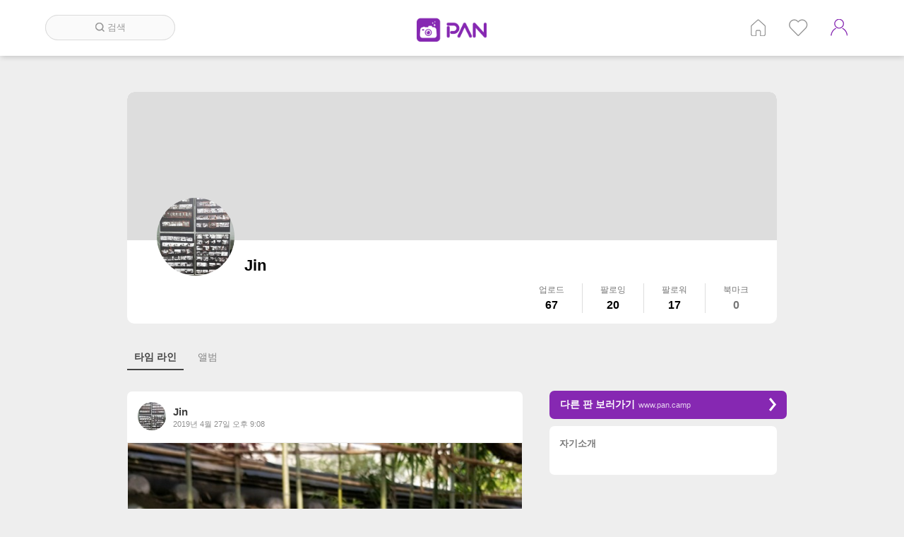

--- FILE ---
content_type: text/html; charset=UTF-8
request_url: http://photo.pan.camp/u/seanjin
body_size: 35486
content:
<!DOCTYPE html>
<html lang= "ko">
<head>

<!-- Global site tag (gtag.js) - Google Analytics -->
<script async src="https://www.googletagmanager.com/gtag/js?id=UA-125573070-1"></script>
<script>
  window.dataLayer = window.dataLayer || [];
  function gtag(){dataLayer.push(arguments);}
  gtag('js', new Date());
  gtag("config", "UA-125573070-1");
</script>


<script async src="//pagead2.googlesyndication.com/pagead/js/adsbygoogle.js"></script>
<script>
  (adsbygoogle = window.adsbygoogle || []).push({
    google_ad_client: "ca-pub-9611065429878675",
    enable_page_level_ads: true
  });
</script>
    <meta http-equiv="Content-Type" content="text/html; charset=utf-8"/>
	<meta http-equiv="X-UA-Compatible" content="IE=edge"/>

	<meta name="viewport" content="width=device-width, user-scalable=no, initial-scale=1.0, maximum-scale=1.0, minimum-scale=1.0">
	<meta property="og:title" content="사진 판" />
	<meta property="og:url" content="http://photo.pan.camp/u/seanjin" />
		
	<meta property="og:image" content="http://photo.pan.camp/themes/panblue/images/pan/n305/thumbnail.jpg" />	
			<meta property="og:type"   content="website" /> 
	<meta property="fb:app_id" content="343414296197833" />
	 <meta name="naver-site-verification" content="466b15cdce7fce200d354669bdeb375047d17827"/>
    <title>Jin : 사진 판</title>
	<link rel="shortcut icon" type="image/x-icon" href="http://photo.pan.camp/themes/panblue/images/pan/n305/favicon.ico">
	<!-- 
	Open Source Social Network (Ossn) https://www.opensource-socialnetwork.org/     
	BY Informatikon Technologies (http://informatikon.com/)
	BY SOFTLAB24 (https://www.softlab24.com/)
	-->
    
<script type="text/javascript" src="http://photo.pan.camp/themes/panblue/vendors/libs/jquery-1.11.1.min.js"></script>
<link rel="stylesheet" type="text/css" href="http://photo.pan.camp/themes/panblue/vendors/libs/bxslider/jquery.bxslider.css" />
<script type="text/javascript" src="http://photo.pan.camp/themes/panblue/vendors/libs/bxslider/jquery.bxslider.min.js" defer="defer"></script>
<script type="text/javascript" src="http://photo.pan.camp/themes/panblue/vendors/libs/swiper/swiper.jquery.min.js"></script>
<link rel="stylesheet" type="text/css" href="http://photo.pan.camp/themes/panblue/vendors/libs/swiper/swiper.min.css" />
<script type="text/javascript" src="http://photo.pan.camp/themes/panblue/vendors/libs/ossn.language.js" async="async"></script>
<script type="text/javascript" src="http://photo.pan.camp/themes/panblue/vendors/libs/twemoji.min.js" async="async"></script>
<script type="text/javascript" src="http://photo.pan.camp/themes/panblue/vendors/libs/lazyload.min.js" async="async"></script>
<script type="text/javascript" src="https://cdn.iamport.kr/js/iamport.payment-1.1.5.js"></script>
<script type="text/javascript" src="http://photo.pan.camp/themes/panblue/vendors/dist/js/opensource-f5396841a5.socialnetwork.js"></script>
<link rel="stylesheet" type="text/css" href="http://photo.pan.camp/themes/panblue/vendors/dist/css/style_p-c4e593cbcb.css" />
<link rel="stylesheet" type="text/css" href="http://photo.pan.camp/themes/panblue/vendors/dist/css/point-49949be0d4.css" />
<script type="text/javascript" src="http://photo.pan.camp/themes/panblue/vendors/dist/js/init_p-f0c9abcfa7.js" async="async"></script>
<script type="text/javascript" src="http://photo.pan.camp/themes/panblue/vendors/dist/js/gallery_event-330637dee5.js"></script>
<script type="text/javascript" src="http://photo.pan.camp/themes/panblue/vendors/dist/js/iamport-1f4d1e387d.js"></script>
<script type="text/javascript" src="http://photo.pan.camp/themes/panblue/vendors/dist/js/point-c7a166add0.js"></script>
    <script>
         	
	Ossn.site_url = 'http://photo.pan.camp/';
	Ossn.Config = {"token":{"ossn_ts":1769849401,"ossn_token":"60b454220307d0889210f265afda2083"}};
	Ossn.Init();
    </script>
<script type="application/ld+json">
{
 "@context": "http://schema.org",
 "@type": "Website",
 "name": "사진 판",
 "url": "http://photo.pan.camp/",
 "sameAs": [
   "http://www.pan.camp/",
   "http://polycube.co.kr/", 
	"https://play.google.com/store/apps/details?id=com.polycube.n305",
	"https://apps.apple.com/us/app/%EC%82%AC%EC%A7%84-%ED%8C%90-%EC%9E%91%ED%92%88-%EC%82%AC%EC%A7%84-%EA%B3%B5%EC%9C%A0-%ED%94%8C%EB%9E%AB%ED%8F%BC/id1413657135?l=ko&ls=1",
 ]
}
 </script>

 <script>
	$(document).ready( sendLog() );

	function sendLog(){
		var url = "http://glog.polycube.co.kr/glog/jsput.php?callback=?";
		//var url = "https://www.pan.camp/glog/jsput.php?callback=?";
		var pm = {};
		pm['Service'] = "n305";
		pm['ga'] = getCookie('_ga');		//ossn cookie
		pm['URL'] = window.location.href;
		$.getJSON(url, pm);
	}

	// Cookie
    function getCookie(cName) {
        cName = cName + '=';
        var cookieData = document.cookie;
        var start = cookieData.indexOf(cName);
        var cValue = '';
        if(start != -1){
            start += cName.length;
            var end = cookieData.indexOf(';', start);
            if(end == -1)end = cookieData.length;
            cValue = cookieData.substring(start, end);
        }
        return unescape(cValue);
    }

</script>
<script>
  window.fbAsyncInit = function() {
    FB.init({
      appId            : '343414296197833',
      autoLogAppEvents : true,
      xfbml            : true,
      version          : 'v2.12'
    });
  };

  (function(d, s, id){
     var js, fjs = d.getElementsByTagName(s)[0];
     if (d.getElementById(id)) {return;}
     js = d.createElement(s); js.id = id;
     js.src = "https://connect.facebook.net/en_US/sdk.js";
     fjs.parentNode.insertBefore(js, fjs);
   }(document, 'script', 'facebook-jssdk'));
</script>
</head>

<body>
	<div class="ossn-halt ossn-light"></div>
	<div class="ossn-message-box"></div>
	<div class="ossn-viewer" style="display:none"></div>

	 
<div class="wrap m_wrap wrap_profile">
	<div class="header">
	<div class="header_inner clearfix">
		<div class="search_form">
			<form autocomplete="off" method="get" action="http://photo.pan.camp/searchhome" enctype="multipart/form-data">
				<fieldset>
					<legend>사이트 내 전체검색</legend>
					<div class="searchFormBox">
						<input type="search" name="query" class="searchBox" placeholder="검색">
						<div class="search_out">
							<span class="searchBtn"></span>    
							<span>검색</span>   
						</div>	
					</div>
				</fieldset>
			</form>
		</div>
		<div class="logo">
			<a href="/home">
				<img src="http://photo.pan.camp/themes/panblue/images/pan/n305/logo.png" alt="로고">
			</a>
		</div>
		<ul class="header_list clearfix">
						<li class="p_home" title="홈"><a href="http://photo.pan.camp/home">홈</a></li>
			<li class="p_like" title="인기 게시글"><a href="http://photo.pan.camp/besthome">인기 게시글</a></li>
			<li class="p_user" title="계정"><a href="http://photo.pan.camp/login">계정</a></li>

					</ul>

		
		
	</div>
	
</div>
<div class="m_nav_wrap">
			<div class="btn_nav">
				<div id="ico_nav" class="ico_nav">
					<span></span>
					<span></span>
					<span></span>
				</div>
				
			</div>
			
			<div class="nav_wrap">
				<div class="nav_inner">
					<div class="m_serach">
						<form autocomplete="off" method="get" action="http://photo.pan.camp/search" enctype="multipart/form-data">
							<fieldset>
								<legend>사이트 내 전체검색</legend>
								<div class="m_searchFormBox">
									<input type="search" name="q" class="searchBox" placeholder="검색">
								</div>
							</fieldset>
						</form>
					</div>
					<ul>
											<li class="m_home" title="홈"><a href="http://photo.pan.camp/home">홈</a></li>
						<li class="m_like" title="인기 게시글"><a href="http://photo.pan.camp/besthome">인기 게시글</a></li>
						<li class="m_user" title="계정"><a href="http://photo.pan.camp/login">계정</a></li>

												</ul>
				</div>
				
			</div>
			<div class="nav_ov"></div>
		</div>

	<div class="container">
		   <div class="container_inner clearfix">
				 <div class="ossn-system-messages">
     <div class="ossn-system-messages-inner">
    		   	</div>
	
</div>    
					 <div class="user_container">
	<div class="user_header_img">
				<a href="#">
		<img class="profile_user_cover" src="http://photo.pan.camp/cover/seanjin/605f7966a0379fb835d098e397b3a16c.jpg"  alt="">
		</a>						
			

						


	
    	
</div>
	<div class="_user_info_wrap clearfix">
		<div class="_user_img">
							<a href="#"><img src="http://photo.pan.camp/avatar/seanjin/larger/194009eacfc922f2416ab4d8b282833e.jpeg" alt=""></a>
			
					</div>
		<div class="_user_name clearfix">
			<h3 class="_user_id">Jin</h3>
            		</div>
		<div class="_user_txt clearfix">
			<h1 class="_user_profile"></h1>
		</div>
		<div class="_user_txt clearfix">
			<h1 class="_user_profile"></h1>
		</div>
		<div class="_user_look_info clearfix">
			<a href = "http://photo.pan.camp/u/seanjin" >
				<dl>
					<dt>업로드</dt>
					<dd>67</dd>
				</dl>
			</a>
						<a href="http://photo.pan.camp/u/seanjin/followee"> 				<dl>
					<dt>팔로잉</dt>
					<dd>20</dd>
				</dl>
			</a>
						<a href="http://photo.pan.camp/u/seanjin/follower"> 			
				<dl>
					<dt>팔로워</dt>
					<dd>17</dd>
				</dl>
			</a>
						<a href="javascript:void(0);" class = "empty_look_info"> 				<dl>
					<dt>북마크</dt>
					<dd>0</dd>
				</dl>
			</a>
			
		</div> 
	</div>
</div>



   <div class = "post_wrap  ">
				
								<div class="user_nav">
                    <ul class="clearfix">
                        <li class="on"><a href="#">타임 라인</a></li>
                        <li><a href="http://photo.pan.camp/u/seanjin/photos">앨범</a></li>
                    </ul>
                </div>
				
						

<div class="user-activity">

<!-- wall item -->

<div class="_item" id="activity-item-6801">
    <div class="user-info-container">
        <a href="http://photo.pan.camp/u/seanjin" class="user_info_wrap">
            <span class="user_profile" style="background-image:url(http://photo.pan.camp/avatar/seanjin/small/f4f01d49328a35cf8178f0400a537a26.jpeg)"></span>
            <div class="user_cont">
                <strong class="user_name">Jin</strong>
                <span class="user_time">2019년 4월 27일 오후 9:08</span>
            </div>
        </a>
            </div>
	
		<!--s:user가 올린 content부분입니다.-->

	<div class="post_contents" >
		 
					
				
					<div class="userContentImg userContentImg_1 clearfix"><a href='http://photo.pan.camp/post/view/6801#user-img-19520' class='lazyload'  data-src='http://photo.pan.camp/album/getphoto/6800/22ab203cf060a7cc3ffda5cd3dd6d9e0.jpg?size=large' ></a></div>			
		
		<!--user가 올린 content중 text부분 입니다.-->
		
		<div class='post_text'>
				<div class="user_text">
					너무 편하게 보여서...				</div>
			<a class='post_all' href='http://photo.pan.camp/post/view/6801#post_text' ></a>		</div>
		<!-- END OF POST_TEST-->
			</div>
	<!-- END OF post_contents -->


	<div class="post_countView clearfix">
		<div class="count_like">
			<a id= 'ossn-total-likes-post-6801' data-likes=16 onclick = 'Ossn.ViewLikes(6801)'>공감해요 16개</a>      		</div>
		<!--//count_like-->
		<div class="count_com">
			<a href="http://photo.pan.camp/post/view/6801#comment-box-6801"> 
							</a>
				<a class='count_download' id= 'ossn-total-downloads-post-6801' data-downloads=0></a>		</div><!--//count_com-->
	</div><!--//post_countView-->
	<!--s:좋아요, 댓글, 공유 count-->


	<div class="post_count clearfix">
		<div class="post_count_inner clearfix">
								<div class="ico_like">
						<a class="ico_post"  href= "javascript:void(0);" id="ossn-like-6801" onclick = "Ossn.requestLogin()">
							<img src="http://photo.pan.camp/themes/panblue/images/ico_unlike.png" alt='좋아요'>
						</a>
					</div><!--//like-->
					<div class="ico_comment">
												<a href= "javascript:void(0);" onclick = "Ossn.requestLogin()">
							<img src="http://photo.pan.camp/themes/panblue/images/ico_comment.png" alt="댓글달기" title="댓글달기">
						</a>
											</div>
				<!-- 	<div class="ico_down">
													<a class='ico_post'  href= 'javascript:void(0);'  id= 'ossn-download-6801' onclick = 'Ossn.requestLogin()'>
								<img src='http://photo.pan.camp/themes/panblue/images/ico_down.png' alt='다운로드'>
							</a>
											</div> -->
					<div class="ico_bookmark">
						<a href= 'javascript:void(0);'  id= 'ossn-bookmark-6801' onclick = 'Ossn.requestLogin()'>
							<img src='http://photo.pan.camp/themes/panblue/images/ico_unmark.png' alt='북마크'>
						</a>
					</div>
						</div><!--//post_count_inner clearfix-->
	</div><!--//post_count-->
	<div class= "comments_wrap">
	
			
		<div class="comments-list">
		  	<div id ='comment-box-6801'></div>



<div class='ossn-comments-list-6801' id = 'comments-list-6801'>

	</div>
		 
		</div>
		</div><!--//connets_wrap-->
</div>

<!-- wall item -->

<div class="_item" id="activity-item-6319">
    <div class="user-info-container">
        <a href="http://photo.pan.camp/u/seanjin" class="user_info_wrap">
            <span class="user_profile" style="background-image:url(http://photo.pan.camp/avatar/seanjin/small/f4f01d49328a35cf8178f0400a537a26.jpeg)"></span>
            <div class="user_cont">
                <strong class="user_name">Jin</strong>
                <span class="user_time">2019년 3월 31일 오후 3:41</span>
            </div>
        </a>
            </div>
	
		<!--s:user가 올린 content부분입니다.-->

	<div class="post_contents" >
		 
					
				
					<div class="userContentImg userContentImg_3 clearfix"><a href='http://photo.pan.camp/post/view/6319#user-img-17774' class='lazyload'  data-src='http://photo.pan.camp/album/getphoto/6318/8f148280e5a0dbc6979e7aa3d3dbd1b8.jpg?size=album'  ></a><a href='http://photo.pan.camp/post/view/6319#user-img-17773' class='lazyload'  data-src='http://photo.pan.camp/album/getphoto/6318/e366370835ff09f3392e49b26c55685b.jpg?size=album'  ></a><a href='http://photo.pan.camp/post/view/6319#user-img-17772' class='lazyload'  data-src='http://photo.pan.camp/album/getphoto/6318/62a169fa56e5f1fc7e30cf0ad904cb0c.jpg?size=album'  ></a></div>			
		
		<!--user가 올린 content중 text부분 입니다.-->
		
		<div class='post_text'>
				<div class="user_text">
					인사동 마루갤러리<br />
탁기형교수 사진전<br />
블루<br />
blue<br />
<br />
2091.3.31 - 4.9				</div>
			<a class='post_all' href='http://photo.pan.camp/post/view/6319#post_text' ></a>		</div>
		<!-- END OF POST_TEST-->
			</div>
	<!-- END OF post_contents -->


	<div class="post_countView clearfix">
		<div class="count_like">
			<a id= 'ossn-total-likes-post-6319' data-likes=11 onclick = 'Ossn.ViewLikes(6319)'>공감해요 11개</a>      		</div>
		<!--//count_like-->
		<div class="count_com">
			<a href="http://photo.pan.camp/post/view/6319#comment-box-6319"> 
							</a>
				<a class='count_download' id= 'ossn-total-downloads-post-6319' data-downloads=0></a>		</div><!--//count_com-->
	</div><!--//post_countView-->
	<!--s:좋아요, 댓글, 공유 count-->


	<div class="post_count clearfix">
		<div class="post_count_inner clearfix">
								<div class="ico_like">
						<a class="ico_post"  href= "javascript:void(0);" id="ossn-like-6319" onclick = "Ossn.requestLogin()">
							<img src="http://photo.pan.camp/themes/panblue/images/ico_unlike.png" alt='좋아요'>
						</a>
					</div><!--//like-->
					<div class="ico_comment">
												<a href= "javascript:void(0);" onclick = "Ossn.requestLogin()">
							<img src="http://photo.pan.camp/themes/panblue/images/ico_comment.png" alt="댓글달기" title="댓글달기">
						</a>
											</div>
				<!-- 	<div class="ico_down">
													<a class='ico_post'  href= 'javascript:void(0);'  id= 'ossn-download-6319' onclick = 'Ossn.requestLogin()'>
								<img src='http://photo.pan.camp/themes/panblue/images/ico_down.png' alt='다운로드'>
							</a>
											</div> -->
					<div class="ico_bookmark">
						<a href= 'javascript:void(0);'  id= 'ossn-bookmark-6319' onclick = 'Ossn.requestLogin()'>
							<img src='http://photo.pan.camp/themes/panblue/images/ico_unmark.png' alt='북마크'>
						</a>
					</div>
						</div><!--//post_count_inner clearfix-->
	</div><!--//post_count-->
	<div class= "comments_wrap">
	
			
		<div class="comments-list">
		  	<div id ='comment-box-6319'></div>



<div class='ossn-comments-list-6319' id = 'comments-list-6319'>

	</div>
		 
		</div>
		</div><!--//connets_wrap-->
</div>

<!-- wall item -->

<div class="_item" id="activity-item-6227">
    <div class="user-info-container">
        <a href="http://photo.pan.camp/u/seanjin" class="user_info_wrap">
            <span class="user_profile" style="background-image:url(http://photo.pan.camp/avatar/seanjin/small/f4f01d49328a35cf8178f0400a537a26.jpeg)"></span>
            <div class="user_cont">
                <strong class="user_name">Jin</strong>
                <span class="user_time">2019년 3월 26일 오후 5:20</span>
            </div>
        </a>
            </div>
	
		<!--s:user가 올린 content부분입니다.-->

	<div class="post_contents" >
		 
					
				
					<div class="userContentImg userContentImg_1 clearfix"><a href='http://photo.pan.camp/post/view/6227#user-img-17528' class='lazyload'  data-src='http://photo.pan.camp/album/getphoto/6226/2afb1437d1c4858f2f1a96a63bd96f8f.jpg?size=large' ></a></div>			
		
		<!--user가 올린 content중 text부분 입니다.-->
		
		<div class='post_text'>
				<div class="user_text">
					봄				</div>
			<a class='post_all' href='http://photo.pan.camp/post/view/6227#post_text' ></a>		</div>
		<!-- END OF POST_TEST-->
			</div>
	<!-- END OF post_contents -->


	<div class="post_countView clearfix">
		<div class="count_like">
			<a id= 'ossn-total-likes-post-6227' data-likes=15 onclick = 'Ossn.ViewLikes(6227)'>공감해요 15개</a>      		</div>
		<!--//count_like-->
		<div class="count_com">
			<a href="http://photo.pan.camp/post/view/6227#comment-box-6227"> 
				댓글 2개			</a>
				<a class='count_download' id= 'ossn-total-downloads-post-6227' data-downloads=0></a>		</div><!--//count_com-->
	</div><!--//post_countView-->
	<!--s:좋아요, 댓글, 공유 count-->


	<div class="post_count clearfix">
		<div class="post_count_inner clearfix">
								<div class="ico_like">
						<a class="ico_post"  href= "javascript:void(0);" id="ossn-like-6227" onclick = "Ossn.requestLogin()">
							<img src="http://photo.pan.camp/themes/panblue/images/ico_unlike.png" alt='좋아요'>
						</a>
					</div><!--//like-->
					<div class="ico_comment">
												<a href= "javascript:void(0);" onclick = "Ossn.requestLogin()">
							<img src="http://photo.pan.camp/themes/panblue/images/ico_comment.png" alt="댓글달기" title="댓글달기">
						</a>
											</div>
				<!-- 	<div class="ico_down">
													<a class='ico_post'  href= 'javascript:void(0);'  id= 'ossn-download-6227' onclick = 'Ossn.requestLogin()'>
								<img src='http://photo.pan.camp/themes/panblue/images/ico_down.png' alt='다운로드'>
							</a>
											</div> -->
					<div class="ico_bookmark">
						<a href= 'javascript:void(0);'  id= 'ossn-bookmark-6227' onclick = 'Ossn.requestLogin()'>
							<img src='http://photo.pan.camp/themes/panblue/images/ico_unmark.png' alt='북마크'>
						</a>
					</div>
						</div><!--//post_count_inner clearfix-->
	</div><!--//post_count-->
	<div class= "comments_wrap">
	
			
		<div class="comments-list">
		  	<div id ='comment-box-6227'></div>



<div class='ossn-comments-list-6227' id = 'comments-list-6227'>

	
<div class="comments-item clearfix" id="comments-item-2011">
    <span class= "user_profile">
        <a href="http://photo.pan.camp/u/1951481661575539">
            <img src="http://photo.pan.camp/avatar/1951481661575539/smaller/7de2b47172c4018e046028198506bfed.jpeg" alt=""/>
        </a>
    </span>
    <div class = "user_comment">
        <span class = "user_name">
            <a href="http://photo.pan.camp/u/1951481661575539">
                Changsoo Lee            </a>
                    </span>
        <p class="user_time">2019년 3월 26일 오후 8:49</p>
       
            					<div  class = "user_text">
						<p>
					 넘 사랑스럽습니다!!!  						</p>
					</div>
				        <div class="comment-metadata">      
                    					<a onclick="Ossn.ViewLikes(2011, 'annotation')" class="ossn-total-likes ossn-total-likes-2011" data-likes="" href="javascript:void(0);"></a>
					
								<span class="_hide"  id = "ossn-total-likes-dot-2011"> · </span> 
                					<a class='ico_post'  href= 'javascript:void(0);'  onclick = 'Ossn.requestLogin();'>답글 달기</a>
				
        </div>
        <div class="comment-menu">
			        </div>
    </div>
	<div class = "recomments_wrap">
		<div class="recomments-list">
			 

<div class='ossn-recomments-list-2011'  id ='recomments-list-2011'>

<div class="recomments-item" id="recomments-item-2012">
	<span class = "user_profile">
      <a href="http://photo.pan.camp/u/seanjin">
            <img src="http://photo.pan.camp/avatar/seanjin/smaller/16b6bfc20fd1df35c8ee1269bfce5983.jpeg" alt=""/>
        </a>
	</span>
	<div class = "user_recomment">
      <span class = "user_name">
            <a href="http://photo.pan.camp/u/seanjin">
                Jin            </a>
                    </span>
        <p class="user_time">2019년 3월 27일 오후 2:02</p>
								<div  class = "user_text">
						<p>
					 감사합니다						</p>
					</div>
			
					<div class="recomment-metadata">
								
          <a onclick= "Ossn.ViewLikes(2012, 'annotation')" 
          class="ossn-total-likes ossn-total-likes-2012"
          data-likes="1"
          href="javascript:void(0);" >
            공감해요 1개
          </a>
					
					<span class="_dot"> · </span>
				                					<a class='ico_post'  href= 'javascript:void(0);'  onclick = 'Ossn.requestLogin();'>답글 달기</a>
				
		</div>
		<div class="recomment-menu">
					</div>             
    </div>
</div></div>

   
		</div>
	</div>
</div>
</div>
		 
		</div>
		</div><!--//connets_wrap-->
</div>

<!-- wall item -->

<div class="_item" id="activity-item-6209">
    <div class="user-info-container">
        <a href="http://photo.pan.camp/u/seanjin" class="user_info_wrap">
            <span class="user_profile" style="background-image:url(http://photo.pan.camp/avatar/seanjin/small/f4f01d49328a35cf8178f0400a537a26.jpeg)"></span>
            <div class="user_cont">
                <strong class="user_name">Jin</strong>
                <span class="user_time">2019년 3월 25일 오전 9:17</span>
            </div>
        </a>
            </div>
	
		<!--s:user가 올린 content부분입니다.-->

	<div class="post_contents" >
		 
					
				
					<div class="userContentImg userContentImg_1 clearfix"><a href='http://photo.pan.camp/post/view/6209#user-img-17487' class='lazyload'  data-src='http://photo.pan.camp/album/getphoto/6208/86687710fd5b6373e9c9fbed7eb23a69.jpg?size=large' ></a></div>			
		
		<!--user가 올린 content중 text부분 입니다.-->
		
		<div class='post_text'>
				<div class="user_text">
					DDP				</div>
			<a class='post_all' href='http://photo.pan.camp/post/view/6209#post_text' ></a>		</div>
		<!-- END OF POST_TEST-->
			</div>
	<!-- END OF post_contents -->


	<div class="post_countView clearfix">
		<div class="count_like">
			<a id= 'ossn-total-likes-post-6209' data-likes=15 onclick = 'Ossn.ViewLikes(6209)'>공감해요 15개</a>      		</div>
		<!--//count_like-->
		<div class="count_com">
			<a href="http://photo.pan.camp/post/view/6209#comment-box-6209"> 
							</a>
				<a class='count_download' id= 'ossn-total-downloads-post-6209' data-downloads=0></a>		</div><!--//count_com-->
	</div><!--//post_countView-->
	<!--s:좋아요, 댓글, 공유 count-->


	<div class="post_count clearfix">
		<div class="post_count_inner clearfix">
								<div class="ico_like">
						<a class="ico_post"  href= "javascript:void(0);" id="ossn-like-6209" onclick = "Ossn.requestLogin()">
							<img src="http://photo.pan.camp/themes/panblue/images/ico_unlike.png" alt='좋아요'>
						</a>
					</div><!--//like-->
					<div class="ico_comment">
												<a href= "javascript:void(0);" onclick = "Ossn.requestLogin()">
							<img src="http://photo.pan.camp/themes/panblue/images/ico_comment.png" alt="댓글달기" title="댓글달기">
						</a>
											</div>
				<!-- 	<div class="ico_down">
													<a class='ico_post'  href= 'javascript:void(0);'  id= 'ossn-download-6209' onclick = 'Ossn.requestLogin()'>
								<img src='http://photo.pan.camp/themes/panblue/images/ico_down.png' alt='다운로드'>
							</a>
											</div> -->
					<div class="ico_bookmark">
						<a href= 'javascript:void(0);'  id= 'ossn-bookmark-6209' onclick = 'Ossn.requestLogin()'>
							<img src='http://photo.pan.camp/themes/panblue/images/ico_unmark.png' alt='북마크'>
						</a>
					</div>
						</div><!--//post_count_inner clearfix-->
	</div><!--//post_count-->
	<div class= "comments_wrap">
	
			
		<div class="comments-list">
		  	<div id ='comment-box-6209'></div>



<div class='ossn-comments-list-6209' id = 'comments-list-6209'>

	</div>
		 
		</div>
		</div><!--//connets_wrap-->
</div>

<!-- wall item -->

<div class="_item" id="activity-item-6189">
    <div class="user-info-container">
        <a href="http://photo.pan.camp/u/seanjin" class="user_info_wrap">
            <span class="user_profile" style="background-image:url(http://photo.pan.camp/avatar/seanjin/small/f4f01d49328a35cf8178f0400a537a26.jpeg)"></span>
            <div class="user_cont">
                <strong class="user_name">Jin</strong>
                <span class="user_time">2019년 3월 23일 오후 9:45</span>
            </div>
        </a>
            </div>
	
		<!--s:user가 올린 content부분입니다.-->

	<div class="post_contents" >
		 
					
				
					<div class="userContentImg userContentImg_3 clearfix"><a href='http://photo.pan.camp/post/view/6189#user-img-17430' class='lazyload'  data-src='http://photo.pan.camp/album/getphoto/6188/4a52359999d769d86b491681e8d11073.jpg?size=album'  ></a><a href='http://photo.pan.camp/post/view/6189#user-img-17429' class='lazyload'  data-src='http://photo.pan.camp/album/getphoto/6188/cc2988414242d284dd6c537056da841b.jpg?size=album'  ></a><a href='http://photo.pan.camp/post/view/6189#user-img-17428' class='lazyload'  data-src='http://photo.pan.camp/album/getphoto/6188/5e27e6ffa53d6c2c5b20ef64b7e78de5.jpg?size=album'  ></a></div>			
		
		<!--user가 올린 content중 text부분 입니다.-->
		
		<div class='post_text'>
				<div class="user_text">
					인사동 마루갤러리<br />
수중사진<br />
김은종작가				</div>
			<a class='post_all' href='http://photo.pan.camp/post/view/6189#post_text' ></a>		</div>
		<!-- END OF POST_TEST-->
			</div>
	<!-- END OF post_contents -->


	<div class="post_countView clearfix">
		<div class="count_like">
			<a id= 'ossn-total-likes-post-6189' data-likes=14 onclick = 'Ossn.ViewLikes(6189)'>공감해요 14개</a>      		</div>
		<!--//count_like-->
		<div class="count_com">
			<a href="http://photo.pan.camp/post/view/6189#comment-box-6189"> 
							</a>
				<a class='count_download' id= 'ossn-total-downloads-post-6189' data-downloads=0></a>		</div><!--//count_com-->
	</div><!--//post_countView-->
	<!--s:좋아요, 댓글, 공유 count-->


	<div class="post_count clearfix">
		<div class="post_count_inner clearfix">
								<div class="ico_like">
						<a class="ico_post"  href= "javascript:void(0);" id="ossn-like-6189" onclick = "Ossn.requestLogin()">
							<img src="http://photo.pan.camp/themes/panblue/images/ico_unlike.png" alt='좋아요'>
						</a>
					</div><!--//like-->
					<div class="ico_comment">
												<a href= "javascript:void(0);" onclick = "Ossn.requestLogin()">
							<img src="http://photo.pan.camp/themes/panblue/images/ico_comment.png" alt="댓글달기" title="댓글달기">
						</a>
											</div>
				<!-- 	<div class="ico_down">
													<a class='ico_post'  href= 'javascript:void(0);'  id= 'ossn-download-6189' onclick = 'Ossn.requestLogin()'>
								<img src='http://photo.pan.camp/themes/panblue/images/ico_down.png' alt='다운로드'>
							</a>
											</div> -->
					<div class="ico_bookmark">
						<a href= 'javascript:void(0);'  id= 'ossn-bookmark-6189' onclick = 'Ossn.requestLogin()'>
							<img src='http://photo.pan.camp/themes/panblue/images/ico_unmark.png' alt='북마크'>
						</a>
					</div>
						</div><!--//post_count_inner clearfix-->
	</div><!--//post_count-->
	<div class= "comments_wrap">
	
			
		<div class="comments-list">
		  	<div id ='comment-box-6189'></div>



<div class='ossn-comments-list-6189' id = 'comments-list-6189'>

	</div>
		 
		</div>
		</div><!--//connets_wrap-->
</div>
	
<script async src="//pagead2.googlesyndication.com/pagead/js/adsbygoogle.js"></script>
<!-- 판 타임라인 삽입 광고 -->
<ins class="adsbygoogle"
     style="display:block"
     data-ad-client="ca-pub-9611065429878675"
     data-ad-slot="2194143998"
     data-ad-format="auto"
     ></ins>
<script>
(adsbygoogle = window.adsbygoogle || []).push({});
</script>
<script>
							$(document).ready(function(){
								var final = false;
								var offset = 1;

								$(window).scroll(function(){
									if($(window).scrollTop() + $(window).height() > $(document).height() - 2000) {
										if (offset < 14) {
											var item_append = $("#item_append");
											if (item_append.length == 0) {
												Ossn.PostRequest({
													url: Ossn.site_url + "action/expand/u",
													beforeSend: function() {
														$(".user-activity").append("<div class='pan_loading' id='item_append'><img src='http://photo.pan.camp/themes/panblue/images/pan_loading.gif' alt=''></div>");
													},
													params: "offset=" + (offset + 1) + '&user=seanjin',
													callback: function(callback) {
														$("#item_append").remove();
														$(".user-activity").append(callback);
														offset++;
														srcLoad();
														appendComment();
														callback = null; //메모리 누수
														
													},
													error : function(jqXHR, textStatus, errorThrown) {
														$("#item_append").remove();

													}
												});
											}
										}
									}
								});
							});
						</script></div>					</div>

       	   
	   <div class = "_sidebar user_sidebar">	
	<div class="_sidebar_inner">
		<div class="other_pan">
			<div>
				<h4><a href="http://www.pan.camp/" class="clearfix">다른 판 보러가기<strong>www.pan.camp</strong><span><img src="http://photo.pan.camp/themes/panblue/images/arrow_right.png" alt=""></span></a></h4>
			</div>
		</div>
		
	
		<div class="newsfeed">
			<div class="ranking_post">
				<h4><a>자기소개</a></h4>
			</div>
			<div class="post_contents">
				<div class="post_text">
					<div class="user_text"></div>
				</div>
			</div>
		</div>

<script async src="//pagead2.googlesyndication.com/pagead/js/adsbygoogle.js"></script>
<!-- 판 웹 사이드 광고 -->
<ins class="adsbygoogle"
     style="display:inline-block;width:336px;height:280px"
     data-ad-client="ca-pub-9611065429878675"
     data-ad-slot="1647349083"></ins>
<script>
(adsbygoogle = window.adsbygoogle || []).push({});
</script>

		<div class="main_footer clearfix">
			<ul class="clearfix">
				<li><a href="http://www.polycube.co.kr/">POLYCUBE Inc<span class="_dot">·</span></a></li>
				<li><a href="http://www.pan.camp/policy.html">서비스 이용약관<span class="_dot">·</span></a></li>
				<li><a href="http://www.pan.camp/privacy.html"> 개인정보 취급방침</a></li>
			</ul>
			<span class="_copy">&copy; 2017 by <a href="http://www.polycube.co.kr/">POLYCUBE. </a> All Rights Reserved.</span>
		</div>
	</div>
</div>


	  
				</div> 
		   <!--<div class="footer">
	<a class="menu-footer-powered" href="http://photo.pan.camp/">© 2017 by POLYCUBE. All Rights Reserved.</a>
</div>-->                               
	</div>
	
	<div class="seeting_pop">
       <span class="btn_set"></span>
       <ul>
				                <li><a href="http://photo.pan.camp/action/user/logout?ossn_ts=1769849401&ossn_token=60b454220307d0889210f265afda2083">로그아웃</a></li>
                <li class="_clse"><a href="#">취소</a></li>
        </ul>
    </div> 
	<div class="bg_out"></div>
	<div class="edit_bg"></div>
</div>
		
<script>twemoji.parse(document.body, {
    callback: function(icon, options, variant) {
        switch ( icon ) {
            case 'a9':      // © copyright
            case 'ae':      // ® registered trademark
            case '2122':    // ™ trademark
                return false;
        }
        return ''.concat(options.base, options.size, '/', icon, options.ext);
    }
});
</script>
<script>


//코멘트 어팬드
function appendComment(){
	var list = $('.comment_append');
	var guids = []
	var guids = $('.comment_append').map(function() {
		var guid = this.getAttribute('data_id');
		return guid;
	}).get().join(",");
	$('.comment_append').removeClass('comment_append');
	if (guids)
	{
		$.ajax({
						url: Ossn.site_url +'action/comments/expand?guids='+guids,
						type:'GET',
						dataType: 'json',
						success: function(result){
							result.map(function(obj) {
								$('#mobile-comments-list-'+obj["id"]).html(obj["data"]);
							})
							result = null; //메모리 
							guids = null;
						}// end
					});// end ajax
	}	


}

//sjchoi
//콘텐츠 다운로드
function srcLoad(){
	var list = $('.lazyload');
	list.removeClass("lazyload");

	for (var i = 0; i < list.length ; i++) {
		var element = list[i];
		var src = element.getAttribute('data-src');

		if (src) {
			var tag = element.tagName;
			if (tag == "IFRAME") {
				element.setAttribute('src', src);
			} else if (tag == "DIV"){
				var id = element.getAttribute('video-id');
				if (id) {
	                element.children[0].setAttribute('src', "https://i.ytimg.com/vi/" + id + "/mqdefault.jpg");
				} else {
					element.style.backgroundImage = 'url("' + src + '")';

				}
				
			} else {
				element.style.backgroundImage = 'url("' + src + '")';
			}
		}
	}
	list = null; //메모리 해제
}
//유튜브 보기위해 상세로 이동
function playYoutube(e) {
	$(e).parents('.post_text').children('a').get(0).click();
	//location.href=$(e).parents('.post_text').find('a').attr('href');
}

//페이지 로딩 후 콘텐츠 다운
$( document ).ready(function() {
	srcLoad();
	appendComment();
});


$( document ).ajaxComplete(function(event) {
twemoji.parse(document.body, {
    callback: function(icon, options, variant) {
        switch ( icon ) {
            case 'a9':      // © copyright
            case 'ae':      // ® registered trademark
            case '2122':    // ™ trademark
                return false;
        }
        return ''.concat(options.base, options.size, '/', icon, options.ext);
    }
});

});

	//

</script>

<script>
function getHTMLByGuid(i){
			$.ajax({
						url: Ossn.site_url +'aaa.php?guid='+i,
						type:'GET',
						success: function(result){
							$('#activity-item-'+i).html(result);
	srcLoad();
	appendComment();
						}// end
					});// end ajax
}
</script>


</body>


</html>


--- FILE ---
content_type: text/html; charset=utf-8
request_url: https://www.google.com/recaptcha/api2/aframe
body_size: 267
content:
<!DOCTYPE HTML><html><head><meta http-equiv="content-type" content="text/html; charset=UTF-8"></head><body><script nonce="3oPVdsezF1mcgCnMDMEYjQ">/** Anti-fraud and anti-abuse applications only. See google.com/recaptcha */ try{var clients={'sodar':'https://pagead2.googlesyndication.com/pagead/sodar?'};window.addEventListener("message",function(a){try{if(a.source===window.parent){var b=JSON.parse(a.data);var c=clients[b['id']];if(c){var d=document.createElement('img');d.src=c+b['params']+'&rc='+(localStorage.getItem("rc::a")?sessionStorage.getItem("rc::b"):"");window.document.body.appendChild(d);sessionStorage.setItem("rc::e",parseInt(sessionStorage.getItem("rc::e")||0)+1);localStorage.setItem("rc::h",'1769849406995');}}}catch(b){}});window.parent.postMessage("_grecaptcha_ready", "*");}catch(b){}</script></body></html>

--- FILE ---
content_type: text/css
request_url: http://photo.pan.camp/themes/panblue/vendors/dist/css/style_p-c4e593cbcb.css
body_size: 66020
content:
@import url(//fonts.googleapis.com/earlyaccess/notosanskr.css);html,body,div,span,applet,object,iframe,h1,h2,h3,h4,h5,h6,p,blockquote,pre,a,abbr,acronym,address,big,cite,code,del,dfn,em,img,ins,kbd,q,s,samp,small,strike,strong,sub,sup,tt,var,b,u,i,center,dl,dt,dd,ol,ul,li,fieldset,form,label,legend,table,caption,tbody,tfoot,thead,tr,th,td,article,aside,canvas,details,embed,figure,figcaption,footer,header,hgroup,menu,nav,output,ruby,section,summary,time,mark,audio,video{margin:0;padding:0;border:0;font-size:100%;font:inherit;vertical-align:baseline}article,aside,details,figcaption,figure,footer,header,hgroup,menu,nav,section{display:block}body{line-height:1}ol,ul,li{list-style:none}blockquote,q{quotes:none}blockquote:before,blockquote:after,q:before,q:after{content:'';content:none}table{border-collapse:collapse;border-spacing:0}a{text-decoration:none;color:#000;display:block}img{display:block}legend{display:none}.clearfix:after{display:block;clear:both;content:''}.lg_hide,._hide{display:none}textarea{resize:none;-webkit-appearance:none}textarea:focus{outline:none}textarea.hidden{display:none}input{-webkit-appearance:none}input[type="search"]{-webkit-appearance:none}input[type="search"]::-webkit-search-decoration{-webkit-appearance:none}.m_wrap{margin-top:50px}.wrap{position:relative}.body{position:relative;z-index:20}.footer{position:relative;z-index:10}img.emoji{display:inline-block;height:1em;width:1em;margin:0 .05em 0 .1em;vertical-align:-0.1em}body{min-width:320px;background-color:#eee;font-family:'PT Sans', sans-serif}body.search-active{overflow:hidden}.wrap_media{margin-bottom:50px}.wrap_newsfeed,.wrap_best_newsfeed,.wrap_newsfeed_follow{background-color:#eee}.wrap_startup{height:90vh;overflow-y:hidden;background-color:#fff}.wrap_best_newsfeed .post_wrap{float:none;margin:0 auto}.container_inner{position:relative;margin:0 auto;max-width:920px}.post_contents iframe{width:100%;height:180px;margin-top:15px}.pan_list img,.ico_fixed img,.recomment_loading img,.view_mode img,.post_menu img,.user_profile img,.post_count img,.post_camera img,._user_img img,.user_container .user_header_img img,.sea_user_img img,.mes_img img,.m_setting img,.photoContentImg img,._arrow img,.more_pan_inner img,.go_best img,.visual_info img,.user_img img,.user_info img,.best_count img,.user_thumb img,#btn_android img,#btn_ios img,.down_logo img,.image-data img{width:100%}.header{z-index:50;position:fixed;top:-1px;left:0;width:100%;background-color:#fff;box-shadow:1px 1px 8px rgba(0,0,0,0.2)}.header_inner{margin:0 auto;width:90%}.logo{margin:0 auto;padding:10px 0;width:83px}.logo img{width:100%}.header_list{display:none;float:right;padding:6px 0}.header_list li{float:left;margin:0px 16px}.header_list li a{display:inline-block;height:24px;text-indent:-9999px;opacity:.4}.header_list a{background:url("../../../images/pan/n305/icons_header.png") no-repeat}.header_list .p_home a{width:22px;background-position:0 0}.wrap_newsfeed .header_list .p_home a{background-position:0 -30px;opacity:1}.header_list .p_follow a{width:26px;background-position:-42px 0}.wrap_newsfeed_follow .header_list .p_follow a{background-position:-42px -30px;opacity:1}.header_list .p_like a{width:27px;background-position:-86px 0}.wrap_best_newsfeed .header_list .p_like a{background-position:-86px -30px;opacity:1}.header_list .p_mesg a{width:28px;background-position:-130px 0}.wrap_media .header_list .p_mesg a{background-position:-130px -30px;opacity:1}.header_list .p_notice a{width:24px;background-position:-171px 0}.wrap_media_notification .header_list .p_notice a{background-position:-171px -30px;opacity:1}.header_list .p_user a{width:24px;background-position:-216px 0}.wrap_profile .header_list .p_user a{background-position:-216px -30px;opacity:1}.p_mesg.on a{background-position:-70px -30px}.p_mesg,.p_notice{position:relative}.p_mesg span,.p_notice span{text-align:center;position:absolute;top:0;right:-5px;background-color:#da2929;color:#fff;padding:3px;min-width:11px;font-size:11px;border-radius:50%}.ico_header .p_notice a{width:21px;background-position:-105px 0}.p_notice.on a{background-position:-105px -30px}.ico_header .p_user a{width:24px;background-position:-140px 0}.search_form{display:none;position:relative;float:left}.searchFormBox{position:absolute;top:0;left:0}.search_form input{padding:0 15px;width:184px;height:36px;border:1px solid #ddd;border-radius:23px;background-color:#FAFAFA;box-sizing:border-box}.search_form input:focus{background-color:#fff;outline:none}.search_out{position:absolute;top:0;left:0;width:100%;height:36px;padding:9px;background:#fafafa;color:#999;border:1px solid #dbdbdb;border-radius:23px;font-size:13px;font-weight:300;text-align:center;box-sizing:border-box;cursor:text;z-index:2}.search_out span{vertical-align:middle}.searchBtn{display:inline-block;width:13px;height:13px;background:url("../../../images/icons_search.png") no-repeat}.btn_nav{position:fixed;top:17px;left:24px;cursor:pointer;z-index:65}#ico_nav{position:relative;width:25px;height:23px;transition:.5s ease-in-out}#ico_nav span{display:block;position:absolute;left:0;width:100%;height:2px;opacity:1;border-radius:5px;transition:.25s ease-in-out;background-color:#8628b2}#ico_nav span:nth-child(1){top:0}#ico_nav span:nth-child(2){top:8px}#ico_nav span:nth-child(3){top:16px}#ico_nav.open span:nth-child(1){top:8px;transform:rotate(135deg)}#ico_nav.open span:nth-child(2){left:-60px;opacity:0}#ico_nav.open span:nth-child(3){top:8px;transform:rotate(-135deg)}.nav_inner{display:none;position:fixed;top:52px;left:0;width:100%;border-top:1px solid #eee;background-color:#fff;box-sizing:border-box;z-index:60}.nav_wrap ul li a{padding:17px 27px;font-size:15px}.wrap_newsfeed .m_home a,.wrap_newsfeed_follow .m_follow a,.wrap_best_newsfeed .m_like a,.wrap_media .m_mesg a,.wrap_media_notification .m_notice a,.wrap_profile .nav_inner .m_user a{color:#8628b2;font-weight:bold}.m_logo{display:inline-block;width:100%;padding:10px 0 0 80px;border-bottom:1px solid #eee;box-sizing:border-box}.m_mesg span,.m_notice span{display:inline-block;background-color:#da2929;border-radius:50%;color:#fff;min-width:13px;padding:3px;text-align:center;font-size:13px}.m_logo a{width:80px;padding-bottom:10px}.m_logo img{width:100%}.nav_inner .m_like,.nav_inner .m_notice{border-bottom:1px solid #eee}.m_searchFormBox{padding:0 27px}.m_searchFormBox input{width:100%;text-align:center;border:1px solid #ddd;font-size:14px;border-radius:7px;padding:10px 0}.m_serach{text-align:center;padding:15px 0 17px;border-bottom:1px solid #eee}.bxslider_wrap{position:relative}.my_pager{position:absolute;bottom:15px;left:24px;z-index:20}.my_pager a{display:inline-block;width:8px;height:8px;margin-right:2px;background-color:rgba(255,255,255,0.5);box-shadow:1px 1px 5px rgba(0,0,0,0.5);border-radius:50%;text-indent:-9999px}.my_pager a.active{background-color:#f85555}.bxslider img{width:100%}.bxslider_test{background-color:#f00}.bxslider>div{width:100%;height:230px;overflow:hidden;background-repeat:no-repeat;background-size:cover;background-position:center center}.bxslider a{display:table;width:100%;height:100%;color:#fff}span.visual_info{display:inline-block;position:absolute;bottom:15px;right:18px;color:#fff}.visual_info ul li{float:left;margin-right:8px;text-shadow:1px 1px 4px rgba(0,0,0,0.5)}.visual_info ul li:last-child{display:none}.visual_info span{display:inline-block;width:17px;margin-right:4px;vertical-align:middle}.view_mode{display:block;padding:10px 15px}.view_mode a{display:inline-block;padding:5px;vertical-align:middle}.view_mode a:first-child{width:21px}.view_mode a:last-child{width:18px}._edit_form{position:relative}.btn_clse{display:none;position:absolute;top:20px;right:20px;width:18px;height:18px;background:url("../../../images/btn_clse.png") no-repeat;background-size:cover;opacity:.5;cursor:pointer;text-indent:-9999px;z-index:3000}.btn_clse.on{display:block}.edit_bg,.nav_ov{position:fixed;top:0;left:0;width:100%;height:100%;background-color:rgba(0,0,0,0.6)}.edit_bg{display:none;z-index:300}.nav_ov{z-index:-10;opacity:0;transition-duration:200ms}.nav_ov.on{opacity:1;z-index:45}.container_edit{width:100%;padding:20px;margin-bottom:10px;box-sizing:border-box;background-color:#fff}.container_edit.on{position:relative;z-index:305}.edit_inner{position:relative}.edit_inner .user_name{display:table-cell;padding-left:15px;font-weight:bold;vertical-align:middle}.edit_inner .profile-container>a{display:table;padding-right:20px}.edit_inner p{margin-bottom:15px;font-size:20px}.edit_inner textarea{width:95%;max-height:300px;padding:10px;margin-top:15px;border:0;line-height:1.5;font-size:15px;word-break:break-all}.edit_inner .profile-container{display:flex;align-items:center}.edit_inner .profile-container .grade-badge-container{display:table-cell;vertical-align:middle}.btn_edit_submit{display:block;width:70px;height:36px;margin-top:15px;background-color:#636363;color:#fff;border:none;border-radius:3px;cursor:pointer;font-size:14px}.edit_submit{display:inline-block;float:right}.edit_inner span.user_info{display:inline-block;float:left;width:40px;height:40px;border-radius:50%;overflow:hidden}._tab{display:none}._tab.on{display:block}.controls_img_more{position:relative;float:left}.controls_img_more input{position:absolute;top:0;left:0;width:100%;height:100%;opacity:0;cursor:pointer}.controls_img .controls_img_item{margin:0 5px 5px 0;background-position:center center;background-repeat:no-repeat;background-size:cover}.controls_img_item:nth-child(5n){margin-right:0}.controls_img .controls_img_item,.controls_img_more a{display:inline-block;width:100px;height:100px;border:1px solid #ddd;border-radius:7px;box-sizing:border-box;float:left;cursor:pointer}.controls_img_more a{position:relative;border:2px dashed #ddd}.controls_img_more span{display:block;width:40px;height:40px;background:url("../../../images/icons_edit.png") no-repeat;background-position:left bottom;opacity:.3;position:absolute;top:50%;left:50%;margin-top:-20px;margin-left:-20px}.edit_controls_wrap{border-top:1px solid #f6f6f6}.edit_contols{float:left;padding-top:15px}.edit_contols span{display:inline-block;margin-right:5px;background:url("../../../images/icons_edit.png") no-repeat;vertical-align:middle}.edit_contols ul li{float:left;padding:10px 15px;margin-right:10px;border-radius:18px;border:1px solid #ddd;color:#777;font-size:13px;cursor:pointer}.edit_contols ul li:hover{background-color:#eee}._photo{position:relative}._photo input{position:absolute;top:0;left:0;width:100%;height:100%;opacity:0;cursor:pointer}._photo span{width:15px;height:14px;background-position:0 0}._video span{width:18px;height:14px;background-position:-22px 0}._friend span{width:16px;height:14px;background-position:-63px 0}._marker span{width:14px;height:14px;background-position:-46px 0}._tab{border-top:1px dotted #dddfe2;font-size:15px}._tab td:first-child{padding:8px 10px;background-color:#f6f6f6}._tab td:nth-child(2){padding-left:10px}._tab input{width:100%;border:none;font-size:15px}._tab input:focus{outline:none}.container_edit .controls_out{padding:15px 0;color:#666;font-size:12px}.controls_out>div{float:left}.controls_out>div:first-child{margin-right:10px}.placeToken,.withToken{font-weight:bold}.post_contents .controls_out{padding:10px 15px;font-size:13px}._item:first-child,.post_wrap .pan_notice{margin-top:0}._item{position:relative;min-width:320px;margin:10px auto;background-color:#fff;box-sizing:border-box}._item a.user_info_wrap{display:table;overflow:hidden}._item .user_info_wrap{padding:10px 12px 0;margin:0 0 10px;box-sizing:border-box;font-size:14px;color:#777;margin-right:15px}.user-info-container{display:flex;align-items:center}._item .user-info-container .user_info_wrap .user_cont,._item .user-info-container .user_like_list .user_cont{width:auto}.user_info_wrap .user_profile{display:inline-block;width:40px;height:40px;border-radius:50%;overflow:hidden;margin-right:10px;background-repeat:no-repeat;background-size:cover;background-position:center center}.user_info_wrap .user_cont,.user_like_list .user_cont{display:table-cell;vertical-align:middle;line-height:1.4;box-sizing:border-box}.user_info_wrap .user_name{word-break:break-all;color:#3e3e3e;font-size:15px;font-weight:bold}.user_cont .user_time{display:block;font-size:11px;color:#8e8e8e}.post_menu{display:block;position:absolute;top:10px;right:15px;width:14px;padding:10px 10px 25px 25px;cursor:pointer}.userContentImg a{display:block;width:100%}.post_contents a{margin-bottom:5px}.post_contents a:last-child{margin-bottom:0}.post_contents .user_text{padding:0 12px;font-size:14px;line-height:1.6;text-align:justify;word-break:break-all}.user_text .text_exposed_show{display:none}.user_text .text_exposed_hide{display:inline}.text_exposed .text_exposed_show{display:inline}.text_exposed .text_exposed_hide{display:none}.user_text .text_exposed_hide a{display:inline;color:#ff6767}.post_contents .post_all{position:absolute;top:0;left:0;right:0;bottom:0;z-index:0}.more_text{display:inline-block;margin-left:7px;color:#ff6767;font-size:14px}._sidebar{display:none}.dropdown{display:none;position:absolute;top:30px;right:0;width:140px;border-radius:5px;background-color:#fff;font-size:14px;box-sizing:border-box;line-height:1.7;z-index:30;box-shadow:1px 1px 6px rgba(0,0,0,0.2);overflow:hidden}.dropdown ul li a{padding:10px 15px}.dropdown.on{display:block}._item .post_count{width:92%;margin:0 auto;padding:6px 0;border-top:1px solid #f6f6f6;font-size:12px;color:#595959}.count_inner a{display:inline-block;color:#595959;vertical-align:middle}.like_count a{width:22px}.post_count .ico_post{width:21px;vertical-align:middle}.comm_count .ico_post{opacity:.5}.post_count .sha_count{border-right:0}.post_count span{display:inline-block;margin-left:3px;vertical-align:middle;cursor:pointer}.count_inner span{padding:7px 0;vertical-align:middle}.like_count .count_inner span{margin-left:7px}.post_count img{width:100%}.post_contents .post_text{position:relative}.post_text .user_text>a,.user_text iframe{position:relative;z-index:1}.comments_wrap{border-bottom-left-radius:7px;border-bottom-right-radius:7px;background-color:#fff}.comments-list{position:relative;width:100%}.comments-list .comment-box,.recomments-input .recomment-box{border:1px solid #ddd;color:#666;background-color:#fff;font-size:13px;box-sizing:border-box;line-height:1.6;padding:10px 38px 0 5px;word-break:break-all;border-radius:3px;display:inline-block;width:100%;overflow:hidden;max-height:40px}.recomments-input.on .recomment-box{display:inline-block}.comment_box_wrap{position:relative;display:inline-block;display:inline-flex;width:82%;flex-basis:82%}.com_submit{display:inline-flex;width:100%;flex-basis:18%;align-items:center}.com_input_wrap{width:100%;flex-wrap:wrap;display:flex;margin-bottom:5px}.com_submit .btn_com_submit{width:90%;max-height:40px;padding:13px 0px;border-radius:3px;border:none;background-color:#555;color:#fff;font-size:13px;box-sizing:border-box;text-align:center;margin-left:5px}.comment_box_wrap .post_camera{display:block;width:17px;height:13px;background-size:cover;background-repeat:no-repeat}.comment_box_wrap .post_camera_wrap{position:absolute;top:0;right:0;padding:14px;cursor:pointer;max-height:40px}.recomments_wrap{padding-left:42px}.recomments-list .post_camera{top:12px}[contentEditable=true]:empty:not(:focus)::before{content:attr(placeholder)}.comments-item{position:relative;padding:0 12px}.comments-item .user_name a{display:inline-block;margin-bottom:2px;font-size:12px;font-weight:bold;line-height:1.4;padding-right:15px}.comments-item .user_name .grade-badge-container{display:inline-block}.comments-item .user_profile a{display:block;width:36px;height:36px;margin:15px 10px 0 0;border-radius:50%;overflow:hidden;box-sizing:border-box}.comments-item:first-child .user_comment{border-top:0}.comments-input{padding:15px 0;background-color:#fafafa}.user_comment{position:relative;margin-left:43px;padding:14px 0 14px 5px;border-top:1px solid #ddd}.user_comment .user_name,.user_recomment .user_name{display:inline-block}.comment-metadata .user_time,.recomment-metadata .user_time{display:inline-block;color:#777;font-size:12px}.comment-metadata a,.comment-metadata ._dot,.recomment-metadata a,.recomment-metadata ._dot{vertical-align:middle;display:inline-block;color:#777;font-size:12px}.comment-metadata ._dot,.recomment-metadata ._dot{margin:0 3px}.comment-metadata .re_co_count{display:inline-block}.user_comment .user_time,.user_recomment .user_time{font-size:12px;color:#777;margin-bottom:5px}.re_co_heart_blank,.re_co_heart{display:inline-block;width:14px;vertical-align:middle}.re_co_heart_blank img,.re_co_heart img{width:100%}.comments-item .user_text{display:inline-block;width:94%;font-size:14px;line-height:1.4;text-align:justify;word-break:break-all}.comment-container{width:96%;margin:0 auto}.comment-metadata,.recomment-metadata{margin-top:3px}.comment_image,.recomment_image{margin-top:10px;max-width:100%;overflow:hidden}.comment-menu,.recomment-menu{width:11px}.comments-item .comment-menu{top:10px}.recomments-item .recomment-menu{top:9px}.comment-menu,.recomment-menu{position:absolute;right:5px;cursor:pointer;padding:10px}.comment-menu img,.recomment-menu img{width:100%}.ht_on{display:block;width:10px;height:9px;background-position:-70px 0}.recomment_box{float:left;width:85%;padding:3px 38px 5px 3px}.user_re_profile{display:inline-block;float:left;width:24px;height:24px;margin:1px 10px 0 0}.comments-list .user_profile{float:left}.recomments-item{position:relative;padding:12px 0;border-top:1px solid #efefef}.user_recomment{margin-left:32px}.recomments-item .user_profile a{width:24px;height:24px;margin:0 0 0 0}.more_comments{padding:20px 17px 6px}.more_recomments{padding:5px 0px 14px}.more_comments span,.more_recomments span{display:inline-block;color:#6a6a6a;font-size:12px;cursor:pointer}.comments-list .view_com{float:left;font-size:13px;font-weight:bold}.comments-list .all_com{float:right}textarea#comment-edit,textarea#recomment-edit{width:100%;height:80px;border:1px solid #eee;box-sizing:border-box}body .wrap_startup{margin-top:52px;padding-top:35px}.email_sign,.email_log{width:100%;text-align:center;margin:30px auto 0}.sign_title{margin:0 0 10px;font-size:24px;font-weight:200;text-align:center}.lg_form input{width:65%;padding:14px 10px;border-radius:5px;border:1px solid #ddd;background-color:#fff;margin-top:10px;overflow:hidden;font-size:15px}.btn_login,.btn_sign{font-size:14px;display:block;width:252px;height:50px;margin:40px auto 0;border-radius:27px;border:0;background-color:#8628b2;color:#fff;line-height:50px;text-align:center;cursor:pointer}.email_log .login_link{margin-top:30px;text-align:center;font-size:14px}.email_log .login_link a{display:inline-block;color:#666;font-size:13px;font-weight:bold}.email_log ._bar{margin:0 46px;font-size:10px;color:#666}.login_devider{position:relative;height:70px;width:60%;margin:0 auto}.login_devider span{position:absolute;top:50%;left:50%;width:66px;margin-left:-33px;margin-top:-8px;color:#666;background-color:#fff;font-size:14px;text-align:center}.login_devider:before{content:'';position:absolute;left:5px;right:5px;top:50%;border-top:1px solid #ccc}.lg_form p{margin-top:5px;font-size:12px;font-weight:200;letter-spacing:-1px;transition:.5s all}.lg_form .accep_txt{color:#0275f4}.lg_form .retry_txt{color:#f00d38}.lg_agree,.lg_agree a{display:inline-block;font-size:12px;color:#777;margin-top:20px}.m_social_login ul{width:214px;margin:0 auto}.m_social_login li{float:left;margin-right:15px}.m_social_login li:last-child{margin-right:0px}.m_social_login li a{width:60px;height:60px;border-radius:5px;overflow:hidden}.m_social_login li a img{width:100%}.m_social_login li.sl_google a{border:1px solid #eee}.social_login{display:none}.sicial_txt{display:none}.lg_agree a{text-decoration:underline}.agree_form{display:none;position:absolute;top:0;left:0;width:100%;height:100%;padding:20px;background-color:#fff;box-sizing:border-box;z-index:55}.btn_lg_clse{display:block;position:absolute;top:0;right:0;width:25px;padding:30px}.btn_lg_clse img{width:100%}.agree_title{margin-top:40px;font-size:25px;font-weight:bold;text-align:center}._photo_title,.controls .btn_addPhoto:first-child{border-top-left-radius:7px;border-bottom-left-radius:7px;border-right:0}._photo_title,.controls .btn_addPhoto:nth-child(2){border-top-right-radius:7px;border-bottom-right-radius:7px}._photo_title,.controls .btn_addPhoto:last-child{display:none}._photo_title,.controls .btn_addPhoto:hover{background-color:#eee}._album_controls .controls{width:163px;overflow:hidden;margin-bottom:20px;font-size:13px}._album_controls .controls>a{background-color:#fff;border:1px solid #ddd;box-sizing:border-box}.controls .btn_addPhoto{display:inline-block;padding:10px 0;width:80px;text-align:center}.btn_addAlbum a{float:right;display:block;padding:10px;margin-right:12px;background-color:#eee;border:1px solid #ddd;border-radius:3px;font-size:14px;cursor:pointer;transition:all .3s}.btn_addAlbum:hover a{background-color:#ff6c6c;color:#fff;border:1px solid #ff6c6c}._album_list,._album_all{width:100%;padding:20px;background-color:#fff;border:1px solid #ddd;border-radius:10px;box-sizing:border-box}._album_title{display:inline-block;margin:10px 17px;font-size:15px;font-weight:300}._album_item_wrap{width:100%;margin:0 auto}._album_list ._album_item{float:left;position:relative;text-align:center;margin:20px 25px 0 0;width:43%}._album_item:nth-child(4n){margin-right:0}._album_img img{height:100%;border:1px solid #ddd;background-color:#fff;box-sizing:border-box}._album_img{position:relative;width:175px;height:175px;overflow:hidden;z-index:2}._album_bg_1,._album_bg_2{position:absolute;width:173px;height:173px;border:1px solid #dddfe2;background-color:#fff}._album_bg_1{top:3px;left:3px;z-index:1}._album_bg_2{top:6px;left:6px;z-index:0}a._album_txt{white-space:nowrap;text-overflow:ellipsis;display:block;margin-top:15px;font-size:13px}span._album_txt{display:block;margin-top:3px;color:#888;font-size:12px;font-weight:300}._img_item_wrap{margin-top:10px}._img_item{position:relative;float:left;width:200px;height:200px;margin:3px 3px 0 0;overflow:hidden}._img_item:nth-child(4n){margin-right:0}._img_item a{display:inline-block;width:100%}._img_item img{width:100%}._img_item ._img_bg{opacity:0;position:absolute;bottom:0px;width:200px;transition:all .5s}._img_item:hover ._img_bg{opacity:1}._img_bg_inner{padding:8px}._img_bg_inner a{display:inline-block;color:#fff;text-overflow:ellipsis;overflow:hidden}._img_bg ._img_txt{position:relative;display:inline-block;padding:10px 15px;color:#fff;font-size:14px;z-index:1}.bg_gra{position:absolute;bottom:0;left:0;width:100%;height:100%;z-index:0}.ico_al{position:absolute;bottom:10px;right:3px;cursor:pointer;z-index:3}.ico_al_heart,.btn_set{background:url("../../../images/ico_user.png") no-repeat}.ico_al_heart{float:left;width:15px;height:13px;background-position:0 0}.ico_al_heart.on{background-position:-17px 0}.ico_al span{float:left;display:inline-block;margin:0 20px 0 5px;color:#fff;font-size:12px;font-weight:200}.user_container{position:relative;background-color:#fff;overflow:hidden}._user_info_wrap{padding:15px}._user_bg,._header_bg{opacity:0;width:100%;height:100%;color:#fff;cursor:pointer;transition:all .5s}._user_bg span,._header_bg span{display:block;background:url("../../../images/icons_user.png");width:30px;height:25px;margin:0 auto 10px}._user_bg p,._header_bg p{position:absolute;top:50%;left:50%;margin-left:-48px;margin-top:-28px;font-size:13px}.user_header_img,._user_img{position:relative;overflow:hidden}._user_bg,._header_bg{position:absolute;top:0;left:0;background-color:rgba(0,0,0,0.5)}.user_container .user_header_img>a{width:100%;height:210px;margin:0 auto;background-color:#ddd;border-top-left-radius:10px;border-top-right-radius:10px;overflow:hidden;background-repeat:no-repeat;background-size:cover;background-position:center center}.user_header_img a{display:block}._user_info_wrap ._user_img{position:absolute;top:150px;left:50%;width:100px;height:100px;margin-left:-50px;border-radius:50%;box-sizing:border-box;z-index:30}.user_container ._user_img a{display:block;box-sizing:border-box;overflow:hidden;width:100%;height:100%;background-size:cover}._user_img img,.user_container .user_header_img img{width:100%}.user_container ._user_name{margin-top:50px;text-align:center;font-size:22px;font-weight:bold}.user_container ._user_id{display:inline-block}.user_container .grade-badge-container{display:inline-block}span._user_id{display:inline-block}.user_container ._setting,.user_container ._message a,.user_container .user_follow a{display:inline-block;width:80px;height:32px;margin-left:10px;border-radius:15px;background-color:#fe7d62;color:#fff;font-size:14px;font-weight:normal;text-align:center;line-height:32px;cursor:pointer;box-sizing:border-box}.user_container .user_follow{bottom:55px}.user_container ._message,.user_container ._setting{bottom:15px}.user_container ._point{position:absolute;bottom:95px}.user_container ._setting,.user_container ._message,.user_container .user_follow{position:absolute;right:15px}.user_container ._message a,.user_container .user_follow a{width:120px}.user_container ._setting:hover,.user_container ._message a:hover,.user_container .user_follow a:hover{background-color:#fff;color:#3a3a3a;border:0}._user_look_info .empty_look_info{cursor:inherit}._user_look_info .empty_look_info dd{color:#777}._user_look_info>a{float:left;width:25%;text-align:center;border-right:1px solid #ddd;box-sizing:border-box}._user_look_info{padding:25px 25px 28px;margin:0 auto;box-sizing:border-box}._user_look_info a:last-child{border:0}._user_look_info dt{margin-bottom:8px;color:#777;font-size:12px}._user_look_info dd{font-weight:bold;font-size:16px}.seeting_pop{display:none;position:fixed;top:50%;left:0;width:100%;margin-top:-105px;background-color:#fff;text-align:center;border-radius:5px;z-index:70}.seeting_pop ul li a{width:100%;padding:18px 0;border-bottom:1px solid #ddd}.seeting_pop ul li:hover{background-color:#eee}.seeting_pop ul li:last-child{border-bottom-left-radius:7px;border-bottom-right-radius:7px;overflow:hidden}.seeting_pop ul li:last-child a{border-bottom:0}.seeting_pop ul li:first-child{border-top-left-radius:7px;border-top-right-radius:7px;overflow:hidden}.btn_set{display:block;position:absolute;top:-50px;right:0;width:24px;height:24px;background-position:-29px -26px;cursor:pointer;z-index:55}.user_nav{margin:30px 0 30px;font-size:14px}.user_nav ul li{float:left;margin-right:10px}.user_nav ul li a{padding:10px;color:#888}.user_nav ul li.on a{padding:10px;color:#444;border-bottom:2px solid #444;font-weight:bold}.userContentImg,.post_detail_img{margin-bottom:15px}.userContentImg a{display:block;width:100%;height:350px;background-repeat:no-repeat;background-size:cover;background-position:center center}.userContentImg a{display:block;float:left;overflow:hidden;border:1px solid #eee;box-sizing:border-box}.userContentImg a img,.userContentImg_1 img{width:100%}.userContentImg_2 a{position:relative;width:50%;height:180px;margin:0 auto}.userContentImg_3 a:first-child{width:100%;height:186px;margin-bottom:2px}.userContentImg_3 a:nth-child(2){margin-right:2px;box-sizing:border-box}.userContentImg_3 a{width:49.69%;height:185px}.more_img{display:block;width:100%;height:100%;position:absolute;top:0;left:0;background:linear-gradient(to bottom, rgba(255,255,255,0) 0%, rgba(0,0,0,0.3) 100%)}.more_img span{display:block;position:absolute;bottom:15px;right:25px;color:#fff;font-size:30px}.footer{font-size:12px;text-align:center;padding:35px 0;line-height:1.8;color:#666}.footer a{display:inline-block;color:#666}.main_footer ._dot{margin:0 3px}.user-img{float:left;width:50px;height:50px;border-radius:50%;background-color:#888}.user{float:left;color:#365899;padding:5px 10px}.post-contents p{margin-top:10px}.ossn-wall-item{padding:30px;background-color:#fff;border:1px solid #eee;border-radius:10px}.ossn-widget{background-color:#fff;overflow:hidden}.ossn-widget .widget-heading{background-color:#808080;padding:20px 0 15px 15px;font-weight:bold;color:#fff;text-align:center}.messages-with .widget-contents{padding:10px 0;box-sizing:border-box}#message-send-2 textarea{width:70%;float:left;border:1px solid #eee}.btn{border-radius:2px;padding:4px 8px}.btn-primary{background-color:#8628b2;color:#fff;border:none;padding:8px 20px;width:100%}._notice{background-color:#fff}._notice .notice_list{position:relative;display:inline-block;width:100%;border-bottom:1px solid #eee;padding:10px 40px 10px 10px;box-sizing:border-box}._notice .notice_list:last-child{border-bottom:0}._notice ._dot{display:block;position:absolute;top:15px;right:15px;width:4px;height:4px;border-radius:50%;background-color:#8628b2}._notice ul li,._notice ul li{width:100%;padding:10px 34px 10px 15px;border-bottom:1px solid #eaeaea;box-sizing:border-box}._notice a:last-child li{border-bottom:none}.ms_list{display:table;color:#000}.user_mes,._notice .data{display:table-cell;vertical-align:middle;line-height:1.4;text-align:initial}.user_thumb{float:left;margin-right:10px;border-radius:50%;border:1px solid #ddd;background-color:#fff;box-sizing:border-box;overflow:hidden}.tab_mes .user_thumb{width:48px;height:48px}._notice .user_thumb{width:40px;height:40px}.user_thumb span{display:inline-block}.tab_mes li{border-bottom:1px solid #ddd}.m_message .reply{line-height:1.4;max-width:85%;font-size:13px;color:rgba(0,0,0,0.6);word-break:break-all}.reply-text{text-overflow:ellipsis;font-size:12px}.reply-text-from{text-overflow:ellipsis;font-size:12px}.user_mes .user_name{font-weight:bold;font-size:14px}.time_mes{display:inline-block;color:#777;margin-left:5px;font-size:11px}.notice_list .notice_close{cursor:pointer;position:absolute;bottom:0;right:2px;padding:10px;z-index:1}.notice_list .notice_close>span{display:block;background:url("../../../images/btn_a_close.png") no-repeat;background-size:cover;opacity:.2;width:10px;height:10px}._notice .data{font-size:13px;font-weight:normal}._notice .data strong{font-weight:bold}._notice ul li{float:left;width:50%;padding:15px 0;text-align:center;font-size:14px;color:#949494;font-weight:bold;box-sizing:border-box;border-bottom:1px solid #ddd}._notice ul li.on{border-bottom:2px solid #8628b2;color:#8628b2}._notice ul li{position:relative}.before_post>div{float:left;width:33.3%;overflow:hidden}.before_post img{width:100%}._search_inner{width:100%;margin:0 auto;box-sizing:border-box;overflow:hidden}.menu-search a{display:block;padding:15px;border-bottom:1px solid #ddd;background-color:#8628b2;color:#fff;font-weight:bold}.search-data{background-color:#fff}.search-list-item{position:relative;padding:18px 12px;border-bottom:1px solid #ddd;display:flex;align-items:center}.search-list-item>a{display:table;margin-right:8px}.search-data .search-list-item:last-child{border-bottom:0}.search-data .sea_user_img{display:inline-block;float:left;width:40px;height:40px;border-radius:50%;overflow:hidden}.search-list-item .user_name{line-height:1.6;box-sizing:border-box;display:table-cell;padding-left:15px;vertical-align:middle}.sea_follow{position:absolute;top:20px;right:10px}.search-data .sea_follow form input[type=submit]{color:#000;width:83px;height:26px;line-height:26px;font-size:12px;background-color:#f1f1f1;border:1px solid #ddd;text-align:center;border-radius:5px;font-weight:bold}.mobile_best_text{padding:28px;background-size:cover;display:table-cell;vertical-align:middle;line-height:1.6;font-size:18px;text-align:center;font-weight:bold}.message-with .message-inner{margin:10px}.m_message{max-width:900px;margin:0 auto}.mes_take{margin-bottom:20px}.m_message .mes_recieved_wrap .mes_img{float:left;width:30px;height:30px;border-radius:50%;overflow:hidden;display:inline-block;vertical-align:middle;margin:10px 5px 0 0}.m_message .mes_con_inner{width:100%;padding:10px;box-sizing:border-box}.mes_sent,.mes_recieved{position:relative;display:inline-block;padding:10px 15px;border-radius:25px;margin:4px 0;line-height:1.6;font-size:15px;word-break:break-all}.mes_sent_wrap>div{width:80%;float:right}.mes_recieved_wrap>div{width:86%;float:left}.mes_sent{float:right;background-color:#8628b2;color:#fff}.mes_recieved{background-color:#eee;float:left;max-width:70%}.mes_time,.mes_sent .time-created{font-size:10px;margin-left:5px;opacity:.8}.user_mes_item{background-color:#fff;padding:15px;border-bottom:1px solid #ddd;cursor:pointer}.user_mes_item:last-child{border-bottom:0}.user_mes_item .mes_img{float:left;width:18%}.user_mes_item .mes_img_inner{display:inline-block;width:45px;height:45px;border-radius:50%;overflow:hidden}.user_mes_item .mes_info{float:left;position:relative;width:80%}.mes_info .mes_time{display:inline-block;position:absolute;top:10%;right:0;color:#adadad}.mes_info .name{width:70%;word-break:break-all;font-weight:bold;line-height:2}.message-form-form .message{border-radius:0;width:80%;border:1px solid #ddd;float:left;box-sizing:border-box;height:38px;font-size:15px}.message-form-form .controls{float:left;width:20%}.message-form-form input[type=submit]{height:46px;font-size:14px}.mes_submit{min-width:320px;z-index:245;position:fixed;bottom:0;left:0;width:100%;background-color:#fff;padding:10px;box-sizing:border-box}.message-form-form input[type=submit]{border:none;color:#fff;background-color:#8628b2;border-radius:14px;margin:0 10px}.mes_submit .message-form-form .message{border-radius:16px;padding:5px 10px}.form_mes{max-height:180px;line-height:1.6;word-break:break-all;float:left;width:70%;font-size:15px;padding:10px;border:1px solid #eee;border-radius:14px;color:#666}.form_mes:focus{background-color:#f8f8f8}.m_message_w{padding:20px 10px}.m_message_w .mes_recieved{background-color:#fff}.m_message_w .controls .message-form-form input[type=submit]{height:46px}.photo_title h2{text-align:center;padding:20px 0}.photo_title a,.photo_wrap .ossn-photo-menu a{display:block;text-align:right;font-size:12px;padding:10px;color:#777}.container-table .center-row{text-align:center}.pagination{display:inline-block;padding-left:0;margin:20px 0 20px;border-radius:4px}.pagination>li{float:left}.pagination li.active a{background-color:#8628b2;color:#fff}.pagination li.active:hover a{background-color:#8628b2;color:#fff}.pagination>li>a,.pagination>li>span{position:relative;padding:6px 12px;line-height:1.4;color:#868686;background-color:#fff;margin-left:-1px;border:1px solid #ddd}.pagination>li:first-child>a,.pagination>li:first-child>span{margin-left:0;border-top-left-radius:7px;border-bottom-left-radius:7px}.pagination>li:last-child>a,.pagination>li:last-child>span{margin-right:0;border-top-right-radius:7px;border-bottom-right-radius:7px}.pagination>li>a:focus,.pagination>li>a:hover,.pagination>li>span:focus,.pagination>li>span:hover{background-color:#eee;border-color:#ddd;transition:all .5s}.menu-followee{padding:15px;box-sizing:border-box;background:#8628b2;color:#fff;font-size:16px;font-weight:bold}.m_user_container{background-color:#fff}.m_user_container .m_user_header_img{width:100%;height:180px;overflow:hidden;background-color:#eee}.m_user_header_img>a{height:180px;background-size:cover;background-repeat:no-repeat;background-position:center center}.m_user .m_user_img{position:absolute;top:120px;left:50%;margin-left:-50px;width:100px;height:100px;border-radius:50%;border:1px solid #ddd;background-color:#fff;overflow:hidden}.m_user_container .m_user_img a{height:100px;background-repeat:no-repeat;background-size:cover;background-position:center center}.m_user_container .m_user_name{margin-top:60px;text-align:center;font-size:22px;font-weight:bold}.m_user_container .m_user_txt{text-align:center;margin-top:14px;margin-left:28px;margin-right:28px;word-break:break-all;font-size:14px;color:#6c6c6c}.user_container ._user_txt{text-align:center;margin-top:14px;margin-left:28px;margin-right:28px;word-break:break-all;font-size:14px;color:#6c6c6c}@media screen and (min-width: 1024px){.user_container ._user_txt{visibility:hidden}}.m_user_look_info{padding:0 25px 28px;margin:0 auto;box-sizing:border-box}.m_user_look_info dl{float:left;width:25%;text-align:center;border-right:1px solid #eaeaea;box-sizing:border-box;font-size:13px}.m_user_look_info dl:last-child{border-right:0}.m_user_look_info dt{font-weight:bold;margin-bottom:8px;font-size:15px}.m_user_follow{margin:15px 0 0}.m_setting{margin:15px 0}.m_setting,.m_user_follow{display:inline-block;width:100%;text-align:center}input.m_user_follow{display:block;margin:15px auto 0;width:70px;background-color:#fff;padding:10px 15px;border:1px solid #ddd;border-radius:18px;font-size:13px;color:#666}input.m_user_follow_none{width:100px}.m_setting a,.m_user_follow a{display:inline-block;padding:10px 15px;border:1px solid #ddd;border-radius:18px;font-size:13px;color:#666}.btn_contents_view{padding:8px 15px;width:100%;box-sizing:border-box}.btn_contents_view>div{float:right;background-color:#fff;overflow:hidden;border:1px solid #cfcfcf;border-radius:5px}.btn_contents_view a{float:left;padding:10px;background-color:#f3f3f3}.btn_contents_view a.active{background-color:#fff}.btn_contents_view a img{width:18px}.post_countView{padding:0 12px}.post_countView>div a{display:inline-block;padding:15px 0 10px;font-size:14px;color:rgba(0,0,0,0.5);cursor:pointer}.post_countView .count_like a{float:left}.post_countView .count_like a.point-give-button{margin-left:1.4rem}.post_countView .count_com{float:right}.post_count_inner>div{float:left}.post_count_inner>div img{opacity:.5;width:100%}.post_count_inner>div a{padding:6px;width:22px;margin-right:15px}.post_count_inner>div:first-child img{opacity:1}.post_count_inner .ico_bookmark{float:right}.post_count_inner .ico_like a{width:25px;padding-left:0}.post_count_inner .ico_bookmark a{margin-right:0;padding-right:0}.m_more_wrap{background-color:#f8f8f8;padding-bottom:20px}.more_user a{display:table}.m_more_wrap .more_user{width:100%;padding:16px 15px;border-bottom:1px solid #e6e6e6;box-sizing:border-box;position:relative}.more_user{display:table;overflow:hidden;width:100%;background-color:#fff}.more_user_img{float:left;width:50px;height:50px;margin-right:12px;border-radius:50%;overflow:hidden}.more_user_img span{width:50px;height:50px;display:inline-block;background-repeat:no-repeat;background-size:cover;background-position:center center}.more_user_info{display:table-cell;width:100%;vertical-align:middle;line-height:1.3}.more_user_info strong{font-weight:bold;font-size:17px}.more_user_info .more_email{display:block;width:100%;color:#9a9a9a;font-size:14px}.m_more_wrap ._arrow{position:absolute;top:50%;right:20px;width:6px;transform:translateY(-50%)}.more_user ._arrow{width:8px}.more_title{display:block;margin:15px 14px 10px;color:#797979;font-size:13px}.new_pan{display:inline-block;position:absolute;top:-8px;left:-17px;padding:0 6px;background-color:#ff4a4a;border-radius:15px;font-weight:bold;line-height:18px;color:#fff;font-size:11px}.more_pan_inner ul:nth-child(2){margin-top:15px}.more_pan_inner{background-color:#fff;padding:13px 0px;border-bottom:1px solid #f4f4f4}.more_pan_inner ul li{position:relative;float:left;width:25%;text-align:center}.more_pan_inner li span,.pan_list{position:relative;display:block;width:42px;margin:0 auto 5px}.more_pan_inner strong{font-size:13px}.more_set ul li a,.more_app ul li a,.more_out ul li a{display:block;background-color:#fff;padding:16px 15px;box-sizing:border-box;border-bottom:1px solid #eaeaea}.more_set ul li,.more_app ul li{position:relative;font-size:14px}.more_app ._light a{color:#1869c0;font-weight:bold}.more_app li._light_02 a{font-weight:bold;color:#8628b2}.more_out{margin-top:20px}.more_set ._arrow,.more_app ._arrow{opacity:.6}.wrap .bg_out{display:none;position:fixed;top:0;left:0;width:100%;height:100%;background-color:rgba(0,0,0,0.7);z-index:65}.ossn-system-messages-inner{position:relative;z-index:305;background-color:#fff;padding:10px;box-sizing:border-box;opacity:1 !important}.alert-danger{line-height:1.7;font-size:13px}.alert-danger a{display:none}.best_count .ico_post{display:inline-block;width:18px;vertical-align:middle}.go_best a{position:relative;width:100%;padding:14px 20px;background-color:#8628b2;font-size:14px;color:#fff;box-sizing:border-box}.go_best .ico_best{display:inline-block;width:26px;margin-right:10px;vertical-align:middle}.go_best .ico_arrow{display:inline-block;width:10px;position:absolute;top:50%;right:10px;margin-top:-9px}.non_subs{text-align:center;padding:35px 10px;box-sizing:border-box;background-color:#fff;border-bottom:1px solid #ddd}.non_subs h2{margin:20px 0;font-size:24px;font-weight:bold;color:#828282}.non_subs p{font-size:14px;line-height:1.6;color:#828282}.non_subs strong{font-size:15px;font-weight:bold}.non_subs_img{width:230px;margin:25px auto;opacity:.5}.non_subs_img img{width:100%}.ossn-system-messages .ossn-system-messages-inner{width:100%;margin:0 auto}.reset_pass_inner{max-width:550px;margin:0 auto}.reset-notice{text-align:center;margin:40px 0}.reset_pass_inner input{display:block;width:70%;margin:20px auto;border:1px solid #ddd;padding:15px;box-sizing:border-box;cursor:pointer;border-radius:7px;font-size:14px}.reset_pass_inner .ossn-widget .widget-heading{border-radius:7px;margin-bottom:20px}.non_login{padding:40px 0}.non_login h2{text-align:center;font-weight:bold;font-size:18px}.non_login a{display:block;width:65%;padding:15px 10px;border-radius:25px;text-align:center;margin:25px auto;box-sizing:border-box}.non_login .m_login{background-color:#fff;border:1px solid #ddd}.non_login .m_sign{background-color:#8628b2;color:#fff}.non_img{width:80px;margin:60px auto;border-radius:14px;overflow:hidden}.non_img img{width:100%}.m_inquery{padding:20px;box-sizing:border-box}.inquery_txt h2{margin-bottom:20px;font-weight:bold;font-size:20px}.inquery_txt p{font-size:13px;line-height:1.7;margin:25px 0 15px}.field{width:100%}.field>input,.field>textarea{width:100%;padding:10px;box-sizing:border-box;border-radius:5px;border:1px solid #ddd;font-size:14px;margin-bottom:10px;color:#666;background-color:#fff}.field>textarea{height:130px}.m_inquery button,.m_inquery .btn_inqery_wrap input{width:100%;height:45px;background-color:#8628b2;color:#fff;font-size:14px;font-weight:bold;border:none}.m_album_wrap{max-width:600px;margin:0 auto}.m_album a{float:left;width:33.3%}.m_album_item{overflow:hidden;background-size:100% 100%;-webkit-background-size:100% 100%;background-repeat:no-repeat;background-position:center center;background-size:cover}.m_album_item img{width:100%}#ossn-post-edit-save{display:none}.ossn-form textarea#post-edit{font-size:14px;border:1px solid #eee;height:125px;width:100%;box-sizing:border-box}.ossn-wall-post-delete{color:#ff6565 !important}.ossn-wall-loading{text-align:center;padding:10px;width:100%}.ossn-wall-loading .ossn-loading{display:inline-block}#ossn-wall-form .ui-autocomplete-loading{background:url("../../../images/loading_1.gif") right center no-repeat}#ossn-wall-form .ui-helper-hidden-accessible{display:none}.button-grey{display:none}._account{background-color:#fff;border-radius:7px;max-width:550px;margin:0 auto;overflow:hidden}._account_form{padding:40px 20px 0}._account_title{padding:22px 0;font-size:22px;text-align:center;font-weight:300;border-bottom:1px solid #eee}.acco_group{margin-bottom:30px}.group_label{font-size:15px;font-weight:600;line-height:18px;margin-top:6px;box-sizing:border-box;float:left;width:30%;text-align:right;padding-right:30px}.group_input{float:left;width:70%;padding-right:40px;box-sizing:border-box}._acco_pass_form .group_label{width:40%}._acco_pass_form .group_input{width:60%}.group_input input,.group_input textarea{background-color:#fff;border:1px solid #efefef;border-radius:3px;color:#262626;width:100%;box-sizing:border-box}.group_input p{font-size:14px;color:#777}.group_input input{height:32px;padding:0 10px}.group_input textarea{padding:10px}.btn_acco{float:right;margin:10px 40px 0 0}.btn_acco .btn_acco_reset{background-color:#c6c6c6}.btn_acco input{padding:8px 23px;background-color:#3897f0;color:#fff;border:0;border-radius:3px;cursor:pointer}.acc_change a{display:inline-block;padding:20px 15px;font-size:13px;color:#777}.acco_alert{text-align:center;padding:15px 0;font-size:13px;color:#ed4956;font-weight:bold}.ossn-layout-media .content,.ossn-page-contents{max-width:560px;margin:0 auto;border-radius:7px;background-color:#fff;padding:50px 10px;text-align:center;border:1px solid #eee;box-sizing:border-box}.ossn-error-page .error-heading{margin-bottom:20px;font-size:18px;font-weight:bold}.ossn-error-page .error-text{font-size:13px}.error_list{width:295px;margin:0 auto}.error_list ul li{float:left;padding:10px 15px;font-size:13px}.error_list ul li a{color:#777}.error_img{display:inline-block;text-align:center;background:url("../../../images/error.png") no-repeat;width:100px;height:100px;background-size:cover;margin:40px 0}.alert-success a{display:none}.ossn-system-messages .ossn-system-messages-inner{display:none;margin:20px 0;padding:20px 5px;text-align:center;font-size:13px}.ossn-system-messages .ossn-system-messages-inner .alert{margin-bottom:0px}@-moz-keyframes three-quarters-loader{0%{-moz-transform:rotate(0deg);transform:rotate(0deg)}100%{-moz-transform:rotate(360deg);transform:rotate(360deg)}}@-webkit-keyframes three-quarters-loader{0%{-webkit-transform:rotate(0deg);transform:rotate(0deg)}100%{-webkit-transform:rotate(360deg);transform:rotate(360deg)}}@keyframes three-quarters-loader{0%{-moz-transform:rotate(0deg);-ms-transform:rotate(0deg);-webkit-transform:rotate(0deg);transform:rotate(0deg)}100%{-moz-transform:rotate(360deg);-ms-transform:rotate(360deg);-webkit-transform:rotate(360deg);transform:rotate(360deg)}}.ossn-page-loading-annimation{background-color:#fff;position:fixed;top:0;left:0;width:100%;height:100%;z-index:9999}.ossn-page-loading-annimation .ossn-page-loading-annimation-inner{width:24px;margin:0 auto;margin-top:20%}.ossn-hidden{display:none}.ossn-loading:not(:required){-moz-animation:three-quarters-loader 1250ms infinite linear;-webkit-animation:three-quarters-loader 1250ms infinite linear;animation:three-quarters-loader 1250ms infinite linear;border:5px solid #8628b2;border-right-color:transparent;border-radius:16px;box-sizing:border-box;position:relative;overflow:hidden;text-indent:-9999px;width:24px;height:24px}.ossn-box-loading{margin-left:216px;margin-top:37px}.ossn-halt{display:none;position:absolute;top:0;left:0;z-index:300;background-color:#000;opacity:.9;cursor:auto;height:100%}.ossn-message-box{display:none;position:fixed;top:0;left:0;right:0;margin-top:100px;margin-left:auto;margin-right:auto;z-index:350;width:100%;max-width:470px;background-color:#fff;border:1px solid #999;border-radius:7px}.ossn-message-box .contents{overflow-y:auto;max-height:350px}.ossn-list-users{position:relative;padding:10px;border-bottom:1px solid #eee}.ossn-list-users:last-child{border-bottom:0}.ossn-list-users>a{position:absolute;top:15px;right:5px;display:inline-block;background-color:#eee;font-size:13px;padding:10px;border-radius:5px}.ossn-list-users>img{width:40px;height:40px;border-radius:50%}.ossn-list-users>a.btn-primary{width:auto;background-color:#8628b2}.ossn-list-users>img,.ossn-list-users .uinfo{display:inline-block;vertical-align:middle;font-size:14px}.ossn-list-users .uinfo{margin-left:5px}.ossn-list-users .uinfo .userlink,.ossn-list-users .uinfo .grade-badge-container{display:inline-block}.ossn-box-inner{padding:10px;position:relative}.ossn-message-box .controls{margin:0 10px 10px 0}.ossn-viewer{width:940px;margin:0 auto;position:relative}.ossn-message-done{border:1px solid #ddd;padding:20px;border-width:1px;background-color:#fff;text-align:center;line-height:2;border-radius:7px}.ossn-halt{position:absolute;top:0;left:0;width:100%;z-index:10000;background-color:#000;opacity:0.9;cursor:auto;height:100%;display:none}.ossn-light{opacity:0.4}.ossn-viewer{width:940px;margin:0 auto;position:relative}.ossn-viewer .ossn-container{height:200px;position:fixed;width:900px;z-index:10000;margin-top:70px;min-height:515px}.ossn-viewer-loding{font-size:15px}.ossn-viewer .ossn-container .close-viewer{float:right;padding:20px;cursor:pointer;font-weight:bold;font-size:15px;color:#ccc}.ossn-container tbody{background:#000}.ossn-halt{display:none;position:absolute;top:0;left:0;width:100%;z-index:300;background-color:#000;opacity:0.9;cursor:auto;height:100%}.ossn-viewer .info-block{background:#fff;height:100%;width:325px;float:right;margin-left:-3px}.image-block img{max-width:700px}.ossn-message-box .close-box{float:right;color:#ccc;cursor:pointer}#ossn-comment-edit-save,#ossn-recomment-edit-save{display:none}.ossn-message-box .title{border-top-right-radius:6px;border-top-left-radius:6px;background:#F5F6F7;padding:11px;border-bottom:1px solid #E5E5E5;color:#5E5656;font-size:17px;font-weight:bold}.btn-default{background-color:#eaeaea;margin-left:10px}.ossn-message-box .control .controls{float:right;font-size:16px}.ossn-message-box .control .controls .btn{float:left;padding:8px 13px;text-align:center;width:40px}.ossn-message-box .contents input[type='text']{border:1px solid #EEE;width:292px;padding:7px}.ossn-message-box .contents input[type='text'],.ossn-message-box .contents label{display:inline-table}.ossn-message-box .contents label{color:#666;font-weight:bold;font-size:13px;margin-right:13px}#popup_background{position:fixed;top:0;left:0;width:100%;height:100%;background-color:rgba(0,0,0,0.5);z-index:2500}#common_popup_container{width:320px;padding:20px;box-sizing:border-box;background-color:#fff;position:fixed;top:50%;left:50%;margin-left:-160px;margin-top:-200px;border-radius:7px;z-index:3000;line-height:1.4}#common_popup_container .download_app{text-align:center}.download_app .tit{font-weight:bold;font-size:20px}.download_app .des{font-size:15px;opacity:.8;margin-top:4px}.btn_area{display:none;margin-top:16px}.btn_area a{display:block;width:100%;padding:14px 0 12px;font-size:16px;border-radius:4px;text-align:center}.btn_area #btn_appview{background-color:#8628b2;color:#fff}.btn_cancel{color:rgba(0,0,0,0.5);text-align:center;cursor:pointer}#btn_android,#btn_ios{width:200px;margin:10px auto;border-radius:8px;overflow:hidden}#common_popup_container .down_logo{display:block;width:75px;margin:20px auto}.pc_btn_area{display:none}span#ossnembed{display:block;text-align:center}.post_contents .thumb{padding:10px 10px 0}.thumb .thumb_txt{padding:10px;border-radius:5px;border:1px solid #eee;line-height:1.7}.thumb .thumb_main_txt{margin-bottom:5px;font-size:14px;font-weight:bold}.thumb .thumb_sub_txt{line-height:1.5;font-size:12px;color:#555;word-break:break-all}.thumb_img{height:168px !important}.thumb .thumb_url{word-break:break-all;margin-top:15px;font-size:12px;color:#888}.container_edit input[type=datetime-local]{-webkit-appearance:none;border:1px solid #ddd;padding:5px;border-radius:5px;text-aline:center;margin-top:10px}.container_edit select[name=admin_owner],.comments-input select[name=admin_owner],.recomments-input select[name=admin_owner]{border:1px solid #ddd;padding:5px;height:32px;box-sizing:border-box;vertical-align:middle;border-radius:5px}.comments-input select[name=admin_owner],.recomments-input select[name=admin_owner]{margin-bottom:10px}.search-data{padding:10px}::selection{background:#8628b2;color:#FFF;text-shadow:none}::-moz-selection{background:#8628b2;color:#FFF;text-shadow:none}::-webkit-selection{background:#8628b2;color:#FFF;text-shadow:none}.pan_loading{width:15px;margin:0 auto;padding:13px 0}.pan_loading img{width:100%}.game_more,.pan_more{display:none}.btn_more_game a,.btn_more_pan a{width:100%;background-color:#fff;font-size:12px;color:#979797;border-bottom:1px solid #e6e6e6}.reco_game{border-bottom:1px solid #f0f0f0}.btn_more_game img,.btn_more_pan img{vertical-align:middle;display:inline-block;margin-right:10px;width:5px;transform:rotate(90deg);-ms-transform:rotate(90deg);-webkit-transform:rotate(90deg);opacity:.7}.btn_more_game_inner,.btn_more_pan_inner{text-align:center;padding:10px 0;margin:0 auto}.btn_more_game_inner p,.btn_more_pan_inner p{display:inline-block}.btn_more_game_inner.on img,.btn_more_pan_inner.on img{transform:rotate(-90deg);-ms-transform:rotate(-90deg);-webkit-transform:rotate(-90deg)}.ossn-likes-view .user_like_list a{display:table;overflow:hidden;font-size:14px}.ossn-likes-view .user_like_list{position:relative;background-color:#fff;border-bottom:1px solid #eee;padding:15px;box-sizing:border-box}.user_like_list a.profile{margin-right:8px}.user_like_list a.profile>span{display:inline-block;width:50px;height:50px;border-radius:50%;overflow:hidden;margin-right:10px}.user_like_list a.profile>span img{width:100%}.user_like_list .like_follow{position:absolute;top:50%;right:20px;margin-top:-20px}.ossn-likes-view .user_like_list .m_user_follow{padding:0;width:80px;height:34px;font-size:12px;margin:0;background-color:#8628b2;border:1px solid #8628b2;color:#fff}.ossn-likes-view .user_like_list .m_user_follow_none{background-color:#fff;border:1px solid #ddd;color:#999}.m_more_wrap .locat_pan{display:inline-block;padding:12px 12px 10px 14px;font-size:14px;opacity:.7}.youtube_thumb{margin:15px 0;position:relative;z-index:2}.youtube_thumb img{width:100%}.btn_play{position:absolute;top:50%;left:50%;z-index:1;width:80px;transform:translate(-50%, -50%)}.btn_play img{width:100%}.comment_loading,.recomment_loading{width:24px;margin:0 auto}.ico_fixed{vertical-align:middle;display:inline-block;width:18px;opacity:.7;margin-right:8px}.fixed_title{padding:16px 0;border-bottom:1px dashed #eee;margin:0 auto 15px;width:92%;font-weight:bold;opacity:.7}.menu-followee{margin-top:25px}.mes_contents{position:relative}.mes_contents .post_menu{right:0px;top:6px;padding:15px}.mes_contents .dropdown{text-align:center;font-size:14px}.more_pan_inner .pan_title{text-align:center}.swiper-container{background-color:#fff;padding:0 14px}html{scrollbar-arrow-color:#efefef;scrollbar-Track-Color:#efefef;scrollbar-base-color:#dfdfdf;scrollbar-Face-Color:#dfdfdf;scrollbar-3dLight-Color:#dfdfdf;scrollbar-DarkShadow-Color:#dfdfdf;scrollbar-Highlight-Color:#dfdfdf;scrollbar-Shadow-Color:#dfdfdf}::-webkit-scrollbar{width:12px;height:12px}::-webkit-scrollbar-button:start:decrement,::-webkit-scrollbar-button:end:increment{display:block;width:12px;height:12px;background:url() rgba(0,0,0,0.05)}::-webkit-scrollbar-track{background:rgba(0,0,0,0.05)}::-webkit-scrollbar-thumb{background:rgba(0,0,0,0.1)}.login_tab{position:relative;padding:50px 0 0 0;margin-top:15px}.login_tab dt{position:absolute;top:0;left:50%;width:50%;height:50px}.login_tab dt:first-child{left:0}.login_tab dt a{display:block;border:1px solid #e3e3e4;border-bottom:1px solid #555;line-height:50px;color:#aeb3bb;text-align:center;font-size:15px;font-weight:bold}.login_tab dt:nth-child(2) a{border-left:0}.login_tab dt a.log_tab_on{color:#232a32;border:1px solid #555;border-bottom:1px solid #fff}.login_tab .log_guide{padding:25px 10px}.log_guide_inner{padding:20px 15px;background-color:#f3f3f3;color:#6a747d;font-size:13px;line-height:1.4;text-align:left}.log_guide .log_input{padding:24px 0 14px 0;color:#232a32}.login_tab dd{display:none}.login_tab dd.log_on{display:block}.log_social{margin:6px auto;width:300px;height:54px;line-height:54px;border:1px solid #ccc;border-radius:27px}.log_social li{float:left;width:25%;margin-top:16px;border-right:1px solid #eee;box-sizing:border-box}.log_social li:last-child{border-right:0}.log_social span{display:block;margin:0 auto;background:url("../../../images/icons_sns1.png") no-repeat;height:20px;top:14px;text-indent:-9999px}.log_social .log_naver span{width:24px;background-position:2px 0}.log_social .log_kakao span{width:24px;background-position:-30px 0}.log_social .log_face span{width:24px;background-position:-60px 0}.log_social .log_google span{width:24px;background-position:-90px 0}@media screen and (min-width: 1024px){.lg_form input{width:230px;padding:12px 10px;font-size:14px}._album_item_wrap{width:90%}._album_list ._album_item{width:22.6%}.mes_contents .post_menu{right:5px;top:8px}.m_message .messages-from{max-height:575px;overflow-y:auto}.user_recomment{margin-left:40px}.more_comments{padding:20px 0px 6px}.post_contents iframe{height:280px}.post_countView{padding:0 20px}.post_countView>div a{padding:15px 0 12px}.search-list-item .user_name{font-size:14px}.user_mes_item .mes_img{margin-top:5px}span#ossnembed{text-align:left}.thumb_img{height:250px !important}.thumb .thumb_main_txt{font-size:20px}.thumb .thumb_sub_txt{font-size:13px}.wrap{padding-top:80px;margin-bottom:0}body .wrap_startup{padding-top:80px}.header_inner{padding:22px}.logo{display:block;width:99px;position:absolute;top:14px;left:50%;margin-left:-50px}.btn_nav,.nav_wrap,.visual_wrap,.nav_ov{display:none}.search_form,.header_list{display:block}.container_edit{width:100%;margin-bottom:20px;border-radius:7px}._tab{font-size:13px}._tab input{font-size:13px}.comment_box_wrap{width:100%}.comments-item{padding:0}.comment-container{width:100%}.comments-item .user_name a{font-size:14px}.comments-item .user_text{font-size:13px}._item{max-width:560px;border-radius:7px;margin:20px auto}._item:first-child{margin-top:0}._item .user_info_wrap{font-size:13px;padding:15px 0 0 15px;margin-bottom:15px}.item_list{width:100%}.post_contents .user_text{padding:0 20px}.comments_wrap{background-color:#fafafa}.comments-list{width:92%;margin:0 auto}.comments-list .comment-box{width:100%;border-radius:5px}.comments-list .comment-box,.recomments-input .recomment-box{font-size:12px}.comment_box_wrap .post_camera{top:13px;right:14px}.recomments-item{padding:15px 0;border-top:1px dashed #e7e7e7}.post_wrap{float:left;width:64%;max-width:560px}.post_wrap.on{margin:auto;float:none}._sidebar.on{display:none}.recomments-item .user_profile a{width:30px;height:30px}.comments-input{background-color:transparent}.dropdown{right:-40px}.dropdown ul li a:hover{background-color:#f4f4f4}._item .post_count{width:92%;margin:0 auto;padding:6px 0;font-size:13px}.post_count .down_count{float:right}.post_count_inner>div{border-right:0;width:auto;text-align:inherit}.sha_count{display:none}.post_count_inner .like_count{padding-right:15px}.post_contents .controls_out{padding:10px 25px;font-size:13px}.wrap_media{background:#eee}.mes_contents{float:left;width:39%;box-sizing:border-box;margin-left:15px}.m_message .mes_contents:nth-child(2){width:57%}.m_message .mes_con_inner{padding:0}.mes_sent,.mes_recieved{font-size:13px}.message-with{max-height:500px;overflow-y:auto}.message-form-form .message{font-size:13px}.ossn-widget{border-radius:7px;overflow:hidden}.message-with .message-inner{margin:20px}._notice{max-width:440px;margin:0 auto;padding:10px;border:1px solid #ddd;border-radius:7px;max-height:600px;overflow-y:auto;box-sizing:border-box}.post_contents .userContentImg_2 a{width:50%;height:280px}.userContentImg a{height:560px}.user_container{border-radius:10px}.menu-followee{border-top-left-radius:7px;border-top-right-radius:7px}._user_info_wrap ._user_img{width:110px;height:110px;top:150px;left:10%}.user_container ._user_name{display:inline-block;font-size:22px;font-weight:bold;margin:10px 0 0 17%;max-width:37%}._user_look_info{float:right;padding:0}._user_look_info>a{width:auto}._user_look_info dl{width:auto;padding:3px 25px}._user_img:hover ._user_bg{opacity:1}.user_header_img:hover ._header_bg{opacity:1}.seeting_pop ul li a{width:400px}.seeting_pop{width:400px;left:50%;margin-left:-200px}.user_sidebar{margin-top:95px}.user_sidebar ._sidebar_inner{position:inherit}._sidebar{position:relative;display:block;float:right;width:35%}._sidebar_inner{position:fixed;max-width:336px}._sidebar .newsfeed{background-color:#fff;padding:18px 14px;border-radius:7px;box-sizing:border-box;margin-bottom:15px}.other_pan{width:336px}.other_pan span{float:right;display:block;width:10px}.other_pan strong{font-size:11px;font-weight:normal;opacity:.8;margin-left:5px}._sidebar_inner .other_pan a{border-radius:7px;padding:10px 15px;font-size:14px;background-color:#8628b2;color:#fff;line-height:19px}.other_pan a:hover{background-color:#6d1894;transition:.2s}._sidebar h4{width:100%;margin-bottom:10px}._sidebar h4 a{display:block;font-weight:bold;padding-bottom:10px;font-size:13px;color:#787878;background-color:#fff}.best_user_wrap{position:relative}.best_img{width:100%;height:300px;background-repeat:no-repeat;background-position:center center;background-size:cover}.best_user_wrap .user_profile{display:inline-block;width:28px;height:28px;border-radius:50%;overflow:hidden;margin-right:5px}.best_user_wrap .user_name{display:table-cell;width:100%;vertical-align:middle;font-size:14px;font-weight:bold;color:#666}.best_user_wrap a.user_info_wrap{display:table;overflow:hidden}.best_count{padding:10px 10px 0;font-size:11px;color:#787878;border-top:1px solid #eee}.best_ico{display:inline-block;width:18px;vertical-align:middle;margin-right:5px}.best_ico img{width:100%}.best_like,.best_best_comm{float:left;margin-right:10px}.best_user_wrap .user_text{padding:10px 0;font-size:12px;color:#444}.best_count .count_inner>a{width:16px}.best_user_wrap .user_info_wrap{margin-right:8px}.best_user_wrap .user_info_wrap,.best_user_wrap .grade-badge-container{margin-bottom:8px}.main_footer{width:320px;padding:10px 0 10px;font-size:11px;box-sizing:border-box}.main_footer ul{float:right;margin-bottom:6px}.main_footer ul li{float:left;color:#8e8e8e;text-align:center}.main_footer li a,._copy a{display:inline-block;color:#8e8e8e}.main_footer span._copy{display:block;float:right;color:#8e8e8e}.comment_image,.recomment_image{max-width:350px}.lg_face strong{font-size:15px}.login_devider{height:70px}.lg_face a,.lg_kakao a{width:300px;height:54px;line-height:54px}.btn_login,.btn_sign{width:300px;height:54px;margin:40px auto 0;border-radius:27px;line-height:46px;cursor:pointer}.email_sign,.email_log{width:100%;text-align:center;margin:0 auto}.sign_title{margin:0 0 30px;font-size:40px;font-weight:200;text-align:center}.email_sign,.email_log{width:600px}._sign input[type="text"],._sign input[type="password"]{width:300px;padding:15px 10px;box-sizing:border-box}.lg_form p{font-size:15px}.btn_login{font-size:16px}.btn_login:hover,.btn_sign:hover{background-color:#6d1894;transition:all .2s}.lg_agree,.lg_agree a{font-size:13px}.agree_form{top:50%;left:50%;width:450px;height:auto;margin-left:-225px;border-radius:5px}.btn_lg_clse{padding:15px;cursor:pointer}.userContentImg_3 a:first-child{height:363px}.userContentImg_3 a{height:180px}._search_inner{width:495px}.search-data .sea_follow a:hover{background-color:#ddd;transition:all .5s}.search-data{border:1px solid #ddd;border-top:0;border-bottom-right-radius:7px;border-bottom-left-radius:7px;padding:10px}.search-data .sea_name{line-height:74px}.search-list-item:last-child{border-bottom:0}._search_inner{border-radius:5px}.non_subs_img{width:250px}.non_subs{height:auto;border-radius:7px;border-bottom:none}.widget-contents .message-form-form{padding:10px 10px 0 10px}.ossn-system-messages .ossn-system-messages-inner{width:560px}.ossn-system-messages .ossn-system-messages-inner{margin:0 0 10px;border-radius:7px}.ossn-error-page .error-heading{font-size:20px}.ossn-error-page .error-text{font-size:14px}.error_img{width:120px;height:120px}#locationField,#controls{position:relative;width:480px}.label{text-align:right;font-weight:bold;width:100px;color:#303030}#address{border:1px solid #000090;background-color:#f0f0ff;width:480px;padding-right:2px}#address td{font-size:10pt}.field{width:99%}.slimField{width:80px}.wideField{width:200px}#locationField{height:20px;margin-bottom:2px}.m_social_login{display:none}.social_login{display:block;position:relative;width:300px;margin:0 auto}.btn_icons_login{position:relative;margin-bottom:10px}.btn_icons_login:last-child{margin-bottom:0}.btn_icons_login:before{background:url("../../../images/icons_sns.png") no-repeat;height:23px;top:14px}.btn_icons_login:before{display:block;content:'';position:absolute;left:15px}.lg_naver:before{background-position:0 0;width:24px}.lg_kakao:before{background-position:-37px 0;width:25px}.lg_face:before{background-position:-76px 0;width:24px}.lg_google:before{background-position:-117px 0;width:23px}.btn_icons_login a{display:inline-block;width:300px;height:50px;line-height:50px;border-radius:5px;font-size:14px;font-weight:bold}.lg_face a{background-color:#3C5A99;color:#fff}.lg_kakao a{background-color:#ffeb00;color:#3c1e1e}.lg_naver a{background-color:#1EC800;color:#fff}.lg_google a{background-color:#fff;border:1px solid #ddd;color:#000}.btn_icons_login strong{font-weight:bold;padding-left:15px}.lg_kakao span,.lg_face span{display:inline-block;height:20px;background:url("../../../images/icons_sns.png") no-repeat;vertical-align:middle;margin-right:15px;padding-bottom:3px}.lg_kakao span{width:21px;background-position:0 0}.lg_face span{width:21px;background-position:-22px 0}.ossn-message-box .contents{max-height:550px}#common_popup_container{width:360px;margin-left:-180px;margin-top:-188px}.download_app .des{font-size:14px;margin:10px 0 20px}.btn_area{display:none}.mes_time,.mes_sent .time-created{font-size:11px}.best_user_wrap a.more_text{font-size:13px}._album_list{margin-bottom:50px}.best_user_wrap .user_img{width:100%;height:300px}}.youtube{background-color:#000;margin-bottom:30px;position:relative;padding-top:56.25%;overflow:hidden;cursor:pointer}.youtube img{width:100%;top:-16.84%;left:0;opacity:0.7}.youtube .play-button{width:90px;height:60px;background-color:#333;box-shadow:0 0 30px rgba(0,0,0,0.6);z-index:1;opacity:0.8;border-radius:6px}.youtube .play-button:before{content:"";border-style:solid;border-width:15px 0 15px 26.0px;border-color:transparent transparent transparent #fff}.youtube img,.youtube .play-button{cursor:pointer}.youtube img,.youtube iframe,.youtube .play-button,.youtube .play-button:before{position:absolute}.youtube .play-button,.youtube .play-button:before{top:50%;left:50%;transform:translate3d(-50%, -50%, 0)}.youtube iframe{height:100%;width:100%;top:0;left:0}.ossn-delete-comment{color:red}.ossn-delete-recomment{color:red}


--- FILE ---
content_type: text/css
request_url: http://photo.pan.camp/themes/panblue/vendors/dist/css/point-49949be0d4.css
body_size: 12884
content:
.grade-badge-container{cursor:pointer}.point-dashboard-container{z-index:100;position:fixed;height:32px;bottom:0;left:0;right:0;display:flex;font-size:15px;padding:0 12px;align-items:center;justify-content:space-between;color:#fff;background-color:rgba(100,100,100,0.8)}.point-dashboard-container span{font-weight:bold;display:flex;flex:1}.point-dashboard-container #point-value{margin-left:8px;text-decoration:underline;display:inline;display:flex;flex:1;color:#fff}.point-dashboard-container div{display:flex}.point-charge-button{text-decoration:none;font-size:13px;padding:8px 19px;color:#fff;background-color:#727272;margin-right:3px;text-align:center}.point-charge-button:last-of-type{margin-right:0}.point-history-container{background-color:#fff;display:flex;flex-direction:column}.point-history-container .point-header-assets{width:100px;align-self:center;margin:2rem 0 1rem}.point-history-container ul.point-history-list{padding:0 12px 0;min-height:80vh}.point-history-container ul.point-history-list li{margin:24px 0;display:flex;align-items:flex-start;line-height:1.2}.point-history-container ul.point-history-list li b{font-weight:bold}.point-history-container ul.point-history-list li::before{content:'';display:inline-block;width:8px;height:8px;min-width:8px;min-height:8px;background-color:#000;border-radius:100%;margin-right:8px;margin-top:3px}.point-history-container ul.point-history-list li span.timestamp{font-size:14px;color:#999;display:inline-block;margin-top:10px}.user_container.point-view{height:8rem;background-color:#ddd;display:flex;align-items:center;justify-content:center;flex-direction:column;position:relative}.user_container.point-view h1.title{font-size:23px;margin-bottom:10px}.user_container.point-view h1.value{font-size:49px;color:#8628b2;display:flex;letter-spacing:-2px}.user_container.point-view .point-badge{height:40px;width:34px}.point-shop-desktop-container{background-color:#fff;border-radius:7px;overflow:hidden;padding:0 1rem;margin-bottom:4rem;overflow-y:scroll}.more_point .more_point_inner{position:relative;height:104px;background-color:#fff;display:flex;align-items:center;justify-content:space-between;padding:0 15px;align-items:flex-end;padding-bottom:34px}.more_point .more_point_inner div{display:flex}.more_point .more_point_inner div.column{flex-direction:column;align-items:center}.more_point .more_point_inner div.column.left-align{align-items:flex-start}.more_point .more_point_inner span.title{font-size:17px;margin-bottom:8px}.more_point .more_point_inner a.value{display:flex;font-size:40px;color:#8628b2;min-width:7rem;justify-content:center}.more_point .more_point_inner a.value span{border-bottom:solid 2px #8628b2;letter-spacing:-2px}.more_point .more_point_inner a.shop-button{font-size:20px;color:#8628b2}.more_point .more_point_inner a.point-charge-button{margin-top:14px}.more_point .more_point_inner div.button-container{flex-direction:row}.point-present-container{background-color:#fff}.point-present-container .point-present-inner-container{display:flex;flex-direction:column;align-items:center}.point-present-container .point-phrase{margin-top:10px;margin-bottom:18px;text-align:center;color:#373233;font-size:13px}.point-present-container .point-receiver{max-width:100%;text-align:center;font-size:13px;color:#8628b2;display:flex;align-items:center;justify-content:center;padding:8px 20px;background-color:#eee;margin-bottom:31px}.point-present-container .point-gift-container{display:flex;flex-direction:row;flex-wrap:wrap;justify-content:center;padding:0 1rem;margin-bottom:22px}@media screen and (max-width: 991px){.point-present-container .point-gift-container{padding:0}}.point-present-container .ossn-box-inner.scrollable{max-height:60vh;overflow-y:scroll}.point-present-container .point-send-button{height:70px;width:266px;background-color:#eee;padding:3px 16px 3px 3px;display:flex;flex-direction:row;align-items:center;justify-content:space-between;border-radius:7px;margin-bottom:8px;border:solid 2.5px #ddd}.point-present-container .point-send-button .column{display:flex;flex-direction:column}.point-present-container .point-send-button .column span{font-size:18px;letter-spacing:-1px;text-align:center}.point-present-container .point-send-button .column span.value{font-size:35px;letter-spacing:-5.4px}.point-present-container .point-send-button .button{height:32px;width:94px;display:flex;align-items:center;justify-content:center;color:#fff;background-color:#8628b2}.point-present-container .point-send-button.disabled .button{background-color:#aaa}.point-present-container .point-send-button .image-container{width:70px;height:70px;background-color:#fff;display:flex;align-items:center;justify-content:center;border-radius:7px}.point-present-container .point-send-button .image-container img{max-width:70px;max-height:70px}.point-present-container .point-value{text-align:center;font-size:19px;display:flex;margin:26px 0;flex-direction:row;align-items:center}.point-present-container .point-value span{font-size:25px;color:#8628b2;border-bottom:solid 2px #8628b2;letter-spacing:-2px}.point-present-container .point-value .point-badge{height:24px;width:20px}.point-present-container .button-container{display:flex;flex-direction:row;justify-content:center;padding-bottom:12px;align-self:stretch}.point-present-container .button-container a{margin:0 3px;flex:1;font-size:20px;padding:20px}.point-product-list-container{padding:10px 12px;background-color:#fff}.point-product-container,.point-charge-item{display:flex;margin:24px 0;cursor:pointer}.point-product-container .image-container,.point-charge-item .image-container{width:95px;height:90px;background-color:#ebeaea;margin-right:27px;align-items:center;justify-content:center;flex-direction:column;display:flex;padding:8px;border-radius:9px}.point-product-container .image-container img,.point-charge-item .image-container img{max-height:100%;max-width:100%}.point-product-container .image-container img.with-label,.point-charge-item .image-container img.with-label{max-height:85%}.point-product-container .image-container .label,.point-charge-item .image-container .label{color:#8628b2;font-size:15px;letter-spacing:-1.5px;margin-top:4px;font-weight:normal;text-align:center;width:auto}.point-product-container div.column,.point-charge-item div.column{display:flex;flex-direction:column;justify-content:center}.point-product-container div.column.spaced,.point-charge-item div.column.spaced{flex:1;justify-content:space-between}.point-product-container .name,.point-charge-item .name{font-size:15px;line-height:1.25}.point-product-container .name.emphasize,.point-charge-item .name.emphasize{color:#8628b2}.point-product-container .sublabel,.point-charge-item .sublabel{font-size:10px;line-height:1.25;margin-bottom:1rem;color:#7c7174}.point-product-container .price,.point-charge-item .price{font-size:24px;color:#8628b2;display:flex;line-height:24px;letter-spacing:-1.2px}.point-product-container .price img,.point-charge-item .price img{height:20px;width:16px}.point-product-container .price.grey,.point-charge-item .price.grey{color:#7c7174}.point-product-container.disabled .price,.point-charge-item.disabled .price{color:#8a8a8a}.point-shop-header{height:10rem;display:flex;align-items:center;justify-content:center;flex-direction:column;position:relative;background-color:#fff}.point-shop-header .title{font-size:20px;margin-bottom:10px}.point-shop-header .value{font-size:48px;display:flex;color:#8628b2}.point-shop-header .point-badge{width:39px;height:47px}.point-shop-header .value span{border-bottom:solid 2px #8628b2;letter-spacing:-2px}.point-shop-header::after,.point-history-container .more_point_inner::after,.point-charge-header::after{position:absolute;bottom:0;left:0;right:0;content:"";width:100%;height:4px;opacity:0.37;border-top:solid 1px #9e9999;border-bottom:solid 1px #9e9999}.point-help-button{position:absolute;top:8px;right:8px;width:16px;height:16px;display:block}.point-help-button img{width:16px;height:16px}.point-badge{height:40px;width:33px;display:inline;vertical-align:text-top}.header_list .p_point a{background:url("../../../images/points/candy_icon_gray.png") no-repeat;background-position:center;background-size:contain;width:24px}.wrap_point .header_list .p_point a{background:url("../../../images/points/candy_icon.png") no-repeat;background-position:center;background-size:contain;opacity:1}.comment-metadata .point-give-button img,.recomment-metadata .point-give-button img{height:14px;opacity:.7}.ico_point .point-give-button img{height:22px;width:auto}.gallery-event-header{margin-bottom:40px;height:100px;display:flex;flex-direction:column;align-items:center}.gallery-event-header .title{font-size:20px;margin-top:23px}.gallery-event-form-container{background-color:#fff;padding:10px;border-radius:7px;height:50vh;overflow-y:scroll}.gallery-event-form-container h4{font-size:13px;color:#898989;margin-bottom:10px}.gallery-event-form-container h1{font-weight:bold;font-size:18px;margin-bottom:10px}.gallery-event-form-container p{font-size:13px;margin-bottom:10px}.gallery-event-form-container b{font-weight:bold;font-size:13px}.gallery-event-form-container h1.price{font-weight:bold;font-size:20px;align-self:flex-end;margin-bottom:0}.gallery-event-form-container button{height:38px;background-color:#8628b2;border:none;color:#fff;margin-top:12px;text-align:center;border-radius:19px;font-size:13px}#gallery_event_form{display:flex;flex-direction:column}#gallery_event_form .fields-container{padding:11px 0 18px;display:flex;flex-direction:column;border-top:solid 2px #f0eeee;border-bottom:solid 2px #f0eeee;margin-bottom:8px}#gallery_event_form input,#gallery_event_form select{margin-bottom:1rem;border:1px solid #efefef;padding-left:10px;height:32px;background-color:#fff;border-radius:3px}#gallery_event_form label{font-size:13px;margin-bottom:6px}#gallery_event_form input:disabled,#gallery_event_form select:disabled{background-color:#e6e6e6}.gallery-event-content-container{display:flex;flex-direction:column;background-color:#fff;padding:20px 0 10px;margin-bottom:5rem;border-radius:7px}.gallery-event-content-container h1{font-size:28px;font-weight:bold;text-align:center;margin-bottom:4px}.gallery-event-content-container h2{font-size:21px;text-align:center}.gallery-event-content-container h3{font-size:18px;font-weight:bold;margin-bottom:30px}.gallery-event-content-container .container{padding:22px 14px}.gallery-event-content-container .container .section{padding-bottom:22px;margin-bottom:19px;border-bottom:solid 2px #f0eeee;line-height:1.83;display:flex;flex-direction:column}.gallery-event-content-container .container .section:last-of-type{border-bottom:none;padding-bottom:0;margin-bottom:0}.gallery-event-content-container .container .section .row{display:flex;flex-direction:row}.gallery-event-content-container .container .section .row span.title{min-width:10rem}.gallery-event-content-container div.thumbnail{background-image:url("../../../images/gallery_image.png");background-repeat:no-repeat;background-position:center;background-size:cover;width:100%;padding-top:100%;height:0;margin-top:15px}#gallery_event_form label span{font-weight:bold;display:none}#gallery_event_form label span.verified{color:#008800}#gallery_event_form label span.not_verified{color:#f00}.point-charge-container{background-color:#fff}.point-charge-container .point-charge-header{position:relative;height:104px;display:flex;align-items:center;justify-content:center}.point-charge-container .point-charge-header p{text-align:center;color:#373233;font-size:13px;line-height:1.32;letter-spacing:-0.6px}.point-charge-method-overlay{position:fixed;display:flex;align-items:center;justify-content:center;background-color:rgba(0,0,0,0.5);top:0;bottom:0;left:0;right:0;transition:opacity 0.2s, z-index 0s linear 0.2s;opacity:0;z-index:-10000}.point-charge-method-overlay.active{opacity:1;z-index:10000;transition:opacity 0.2s, z-index 0s linear 0s}.point-charge-method-overlay .point-charge-method-modal{background-color:#fff;width:24rem;padding:1rem;display:flex;flex-direction:column;align-items:center;box-shadow:0px 0px 8px 1px rgba(0,0,0,0.37)}@media screen and (max-width: 991px){.point-charge-method-overlay .point-charge-method-modal{width:80%}}.point-charge-method-overlay .point-charge-method-modal h1{text-align:center;margin-bottom:1rem;font-size:18px}.point-charge-method-overlay .point-charge-method-modal .selector{font-weight:bold;background-color:#8628b2;color:#fff;padding:0.7rem 0;width:75%;text-align:center;margin:0.3rem 0;border-radius:7px;transition:background-color 0.1s}.point-charge-method-overlay .point-charge-method-modal .selector:hover{background-color:#6d1894}.point-charge-method-overlay .point-charge-method-modal .selector.cancel{background-color:#b7b7b7}.point-charge-method-overlay .point-charge-method-modal .selector.cancel:hover{background-color:#999}
